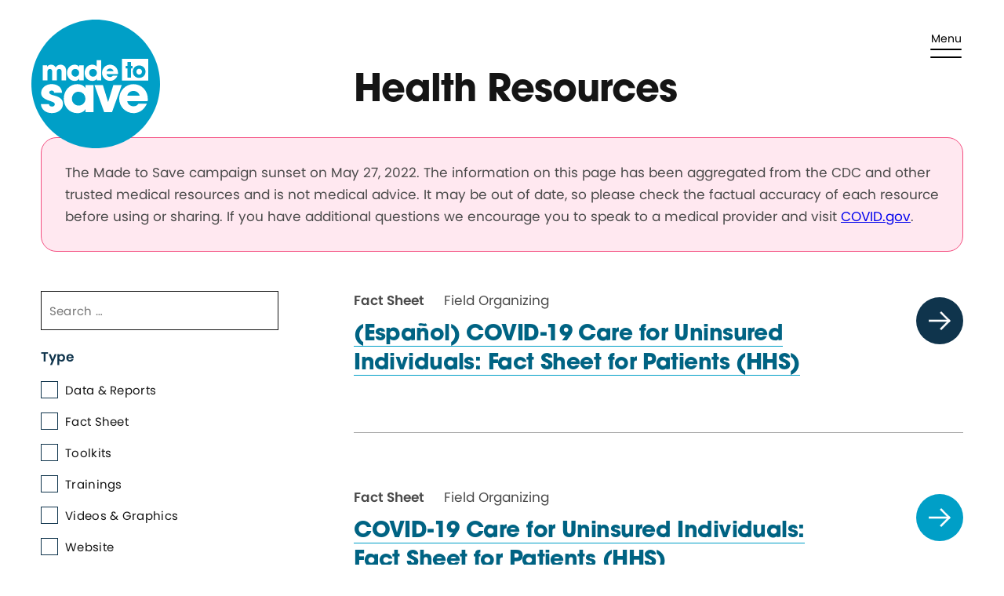

--- FILE ---
content_type: text/html; charset=UTF-8
request_url: https://madetosave.org/resources/topic/health-resources/?sf_paged=10
body_size: 17804
content:
<!doctype html>
<html class="no-js "
lang="en-US"  >
<head>
	<meta charset="utf-8"><meta name="google" value="notranslate">
	<meta http-equiv="X-UA-Compatible" content="IE=edge">
	<meta name="viewport" content="width=device-width, initial-scale=1">
	<meta charset="UTF-8">
	<link rel="profile" href="https://gmpg.org/xfn/11">
	<meta name='robots' content='index, follow, max-image-preview:large, max-snippet:-1, max-video-preview:-1' />
	<style>img:is([sizes="auto" i], [sizes^="auto," i]) { contain-intrinsic-size: 3000px 1500px }</style>
	
	<title>Health Resources Archives - Page 10 of 15 - Made to Save</title>
	<link rel="canonical" href="https://madetosave.org/resources/topic/health-resources/page/10/" />
	<link rel="prev" href="https://madetosave.org/resources/topic/health-resources/page/9/" />
	<link rel="next" href="https://madetosave.org/resources/topic/health-resources/page/11/" />
	<meta property="og:locale" content="en_US" />
	<meta property="og:type" content="article" />
	<meta property="og:title" content="Health Resources Archives - Page 10 of 15 - Made to Save" />
	<meta property="og:url" content="https://madetosave.org/resources/topic/health-resources/" />
	<meta property="og:site_name" content="Made to Save" />
	<meta property="og:image" content="https://madetosave.org/wp-content/uploads/2021/04/Social-Share.png" />
	<meta property="og:image:width" content="1200" />
	<meta property="og:image:height" content="630" />
	<meta property="og:image:type" content="image/png" />
	<meta name="twitter:card" content="summary_large_image" />
	<meta name="twitter:site" content="@itsmadetosave" />
	<script type="application/ld+json" class="yoast-schema-graph">{"@context":"https://schema.org","@graph":[{"@type":"CollectionPage","@id":"https://madetosave.org/resources/topic/health-resources/","url":"https://madetosave.org/resources/topic/health-resources/page/10/","name":"Health Resources Archives - Page 10 of 15 - Made to Save","isPartOf":{"@id":"https://madetosave.org/#website"},"inLanguage":"en-US"},{"@type":"WebSite","@id":"https://madetosave.org/#website","url":"https://madetosave.org/","name":"Made to Save","description":"Made to Save is a non-partisan campaign that tackles vaccine hesitancy and helps to build trust and confidence in the COVID-19 vaccines.","potentialAction":[{"@type":"SearchAction","target":{"@type":"EntryPoint","urlTemplate":"https://madetosave.org/?s={search_term_string}"},"query-input":{"@type":"PropertyValueSpecification","valueRequired":true,"valueName":"search_term_string"}}],"inLanguage":"en-US"}]}</script>


<link rel='dns-prefetch' href='//cdn.jsdelivr.net' />
<link rel='dns-prefetch' href='//use.typekit.net' />
<script>(function(w,d,s,l,i){w[l]=w[l]||[];w[l].push({'gtm.start':new Date().getTime(),event:'gtm.js'});var f=d.getElementsByTagName(s)[0],j=d.createElement(s),dl=l!='dataLayer'?'&l='+l:'';j.async=true;j.src='https://www.googletagmanager.com/gtm.js?id='+i+dl;f.parentNode.insertBefore(j,f);})(window,document,'script','dataLayer','GTM-NPN7JCD');</script><link rel='stylesheet' id='wp-block-library-css' href='https://madetosave.org/wp-includes/css/dist/block-library/style.min.css?ver=6.8.3' type='text/css' media='all' />
<style id='classic-theme-styles-inline-css' type='text/css'>
/*! This file is auto-generated */
.wp-block-button__link{color:#fff;background-color:#32373c;border-radius:9999px;box-shadow:none;text-decoration:none;padding:calc(.667em + 2px) calc(1.333em + 2px);font-size:1.125em}.wp-block-file__button{background:#32373c;color:#fff;text-decoration:none}
</style>
<style id='safe-svg-svg-icon-style-inline-css' type='text/css'>
.safe-svg-cover{text-align:center}.safe-svg-cover .safe-svg-inside{display:inline-block;max-width:100%}.safe-svg-cover svg{fill:currentColor;height:100%;max-height:100%;max-width:100%;width:100%}

</style>
<style id='global-styles-inline-css' type='text/css'>
:root{--wp--preset--aspect-ratio--square: 1;--wp--preset--aspect-ratio--4-3: 4/3;--wp--preset--aspect-ratio--3-4: 3/4;--wp--preset--aspect-ratio--3-2: 3/2;--wp--preset--aspect-ratio--2-3: 2/3;--wp--preset--aspect-ratio--16-9: 16/9;--wp--preset--aspect-ratio--9-16: 9/16;--wp--preset--color--black: #000000;--wp--preset--color--cyan-bluish-gray: #abb8c3;--wp--preset--color--white: #ffffff;--wp--preset--color--pale-pink: #f78da7;--wp--preset--color--vivid-red: #cf2e2e;--wp--preset--color--luminous-vivid-orange: #ff6900;--wp--preset--color--luminous-vivid-amber: #fcb900;--wp--preset--color--light-green-cyan: #7bdcb5;--wp--preset--color--vivid-green-cyan: #00d084;--wp--preset--color--pale-cyan-blue: #8ed1fc;--wp--preset--color--vivid-cyan-blue: #0693e3;--wp--preset--color--vivid-purple: #9b51e0;--wp--preset--gradient--vivid-cyan-blue-to-vivid-purple: linear-gradient(135deg,rgba(6,147,227,1) 0%,rgb(155,81,224) 100%);--wp--preset--gradient--light-green-cyan-to-vivid-green-cyan: linear-gradient(135deg,rgb(122,220,180) 0%,rgb(0,208,130) 100%);--wp--preset--gradient--luminous-vivid-amber-to-luminous-vivid-orange: linear-gradient(135deg,rgba(252,185,0,1) 0%,rgba(255,105,0,1) 100%);--wp--preset--gradient--luminous-vivid-orange-to-vivid-red: linear-gradient(135deg,rgba(255,105,0,1) 0%,rgb(207,46,46) 100%);--wp--preset--gradient--very-light-gray-to-cyan-bluish-gray: linear-gradient(135deg,rgb(238,238,238) 0%,rgb(169,184,195) 100%);--wp--preset--gradient--cool-to-warm-spectrum: linear-gradient(135deg,rgb(74,234,220) 0%,rgb(151,120,209) 20%,rgb(207,42,186) 40%,rgb(238,44,130) 60%,rgb(251,105,98) 80%,rgb(254,248,76) 100%);--wp--preset--gradient--blush-light-purple: linear-gradient(135deg,rgb(255,206,236) 0%,rgb(152,150,240) 100%);--wp--preset--gradient--blush-bordeaux: linear-gradient(135deg,rgb(254,205,165) 0%,rgb(254,45,45) 50%,rgb(107,0,62) 100%);--wp--preset--gradient--luminous-dusk: linear-gradient(135deg,rgb(255,203,112) 0%,rgb(199,81,192) 50%,rgb(65,88,208) 100%);--wp--preset--gradient--pale-ocean: linear-gradient(135deg,rgb(255,245,203) 0%,rgb(182,227,212) 50%,rgb(51,167,181) 100%);--wp--preset--gradient--electric-grass: linear-gradient(135deg,rgb(202,248,128) 0%,rgb(113,206,126) 100%);--wp--preset--gradient--midnight: linear-gradient(135deg,rgb(2,3,129) 0%,rgb(40,116,252) 100%);--wp--preset--font-size--small: 13px;--wp--preset--font-size--medium: 20px;--wp--preset--font-size--large: 36px;--wp--preset--font-size--x-large: 42px;--wp--preset--spacing--20: 0.44rem;--wp--preset--spacing--30: 0.67rem;--wp--preset--spacing--40: 1rem;--wp--preset--spacing--50: 1.5rem;--wp--preset--spacing--60: 2.25rem;--wp--preset--spacing--70: 3.38rem;--wp--preset--spacing--80: 5.06rem;--wp--preset--shadow--natural: 6px 6px 9px rgba(0, 0, 0, 0.2);--wp--preset--shadow--deep: 12px 12px 50px rgba(0, 0, 0, 0.4);--wp--preset--shadow--sharp: 6px 6px 0px rgba(0, 0, 0, 0.2);--wp--preset--shadow--outlined: 6px 6px 0px -3px rgba(255, 255, 255, 1), 6px 6px rgba(0, 0, 0, 1);--wp--preset--shadow--crisp: 6px 6px 0px rgba(0, 0, 0, 1);}:where(.is-layout-flex){gap: 0.5em;}:where(.is-layout-grid){gap: 0.5em;}body .is-layout-flex{display: flex;}.is-layout-flex{flex-wrap: wrap;align-items: center;}.is-layout-flex > :is(*, div){margin: 0;}body .is-layout-grid{display: grid;}.is-layout-grid > :is(*, div){margin: 0;}:where(.wp-block-columns.is-layout-flex){gap: 2em;}:where(.wp-block-columns.is-layout-grid){gap: 2em;}:where(.wp-block-post-template.is-layout-flex){gap: 1.25em;}:where(.wp-block-post-template.is-layout-grid){gap: 1.25em;}.has-black-color{color: var(--wp--preset--color--black) !important;}.has-cyan-bluish-gray-color{color: var(--wp--preset--color--cyan-bluish-gray) !important;}.has-white-color{color: var(--wp--preset--color--white) !important;}.has-pale-pink-color{color: var(--wp--preset--color--pale-pink) !important;}.has-vivid-red-color{color: var(--wp--preset--color--vivid-red) !important;}.has-luminous-vivid-orange-color{color: var(--wp--preset--color--luminous-vivid-orange) !important;}.has-luminous-vivid-amber-color{color: var(--wp--preset--color--luminous-vivid-amber) !important;}.has-light-green-cyan-color{color: var(--wp--preset--color--light-green-cyan) !important;}.has-vivid-green-cyan-color{color: var(--wp--preset--color--vivid-green-cyan) !important;}.has-pale-cyan-blue-color{color: var(--wp--preset--color--pale-cyan-blue) !important;}.has-vivid-cyan-blue-color{color: var(--wp--preset--color--vivid-cyan-blue) !important;}.has-vivid-purple-color{color: var(--wp--preset--color--vivid-purple) !important;}.has-black-background-color{background-color: var(--wp--preset--color--black) !important;}.has-cyan-bluish-gray-background-color{background-color: var(--wp--preset--color--cyan-bluish-gray) !important;}.has-white-background-color{background-color: var(--wp--preset--color--white) !important;}.has-pale-pink-background-color{background-color: var(--wp--preset--color--pale-pink) !important;}.has-vivid-red-background-color{background-color: var(--wp--preset--color--vivid-red) !important;}.has-luminous-vivid-orange-background-color{background-color: var(--wp--preset--color--luminous-vivid-orange) !important;}.has-luminous-vivid-amber-background-color{background-color: var(--wp--preset--color--luminous-vivid-amber) !important;}.has-light-green-cyan-background-color{background-color: var(--wp--preset--color--light-green-cyan) !important;}.has-vivid-green-cyan-background-color{background-color: var(--wp--preset--color--vivid-green-cyan) !important;}.has-pale-cyan-blue-background-color{background-color: var(--wp--preset--color--pale-cyan-blue) !important;}.has-vivid-cyan-blue-background-color{background-color: var(--wp--preset--color--vivid-cyan-blue) !important;}.has-vivid-purple-background-color{background-color: var(--wp--preset--color--vivid-purple) !important;}.has-black-border-color{border-color: var(--wp--preset--color--black) !important;}.has-cyan-bluish-gray-border-color{border-color: var(--wp--preset--color--cyan-bluish-gray) !important;}.has-white-border-color{border-color: var(--wp--preset--color--white) !important;}.has-pale-pink-border-color{border-color: var(--wp--preset--color--pale-pink) !important;}.has-vivid-red-border-color{border-color: var(--wp--preset--color--vivid-red) !important;}.has-luminous-vivid-orange-border-color{border-color: var(--wp--preset--color--luminous-vivid-orange) !important;}.has-luminous-vivid-amber-border-color{border-color: var(--wp--preset--color--luminous-vivid-amber) !important;}.has-light-green-cyan-border-color{border-color: var(--wp--preset--color--light-green-cyan) !important;}.has-vivid-green-cyan-border-color{border-color: var(--wp--preset--color--vivid-green-cyan) !important;}.has-pale-cyan-blue-border-color{border-color: var(--wp--preset--color--pale-cyan-blue) !important;}.has-vivid-cyan-blue-border-color{border-color: var(--wp--preset--color--vivid-cyan-blue) !important;}.has-vivid-purple-border-color{border-color: var(--wp--preset--color--vivid-purple) !important;}.has-vivid-cyan-blue-to-vivid-purple-gradient-background{background: var(--wp--preset--gradient--vivid-cyan-blue-to-vivid-purple) !important;}.has-light-green-cyan-to-vivid-green-cyan-gradient-background{background: var(--wp--preset--gradient--light-green-cyan-to-vivid-green-cyan) !important;}.has-luminous-vivid-amber-to-luminous-vivid-orange-gradient-background{background: var(--wp--preset--gradient--luminous-vivid-amber-to-luminous-vivid-orange) !important;}.has-luminous-vivid-orange-to-vivid-red-gradient-background{background: var(--wp--preset--gradient--luminous-vivid-orange-to-vivid-red) !important;}.has-very-light-gray-to-cyan-bluish-gray-gradient-background{background: var(--wp--preset--gradient--very-light-gray-to-cyan-bluish-gray) !important;}.has-cool-to-warm-spectrum-gradient-background{background: var(--wp--preset--gradient--cool-to-warm-spectrum) !important;}.has-blush-light-purple-gradient-background{background: var(--wp--preset--gradient--blush-light-purple) !important;}.has-blush-bordeaux-gradient-background{background: var(--wp--preset--gradient--blush-bordeaux) !important;}.has-luminous-dusk-gradient-background{background: var(--wp--preset--gradient--luminous-dusk) !important;}.has-pale-ocean-gradient-background{background: var(--wp--preset--gradient--pale-ocean) !important;}.has-electric-grass-gradient-background{background: var(--wp--preset--gradient--electric-grass) !important;}.has-midnight-gradient-background{background: var(--wp--preset--gradient--midnight) !important;}.has-small-font-size{font-size: var(--wp--preset--font-size--small) !important;}.has-medium-font-size{font-size: var(--wp--preset--font-size--medium) !important;}.has-large-font-size{font-size: var(--wp--preset--font-size--large) !important;}.has-x-large-font-size{font-size: var(--wp--preset--font-size--x-large) !important;}
:where(.wp-block-post-template.is-layout-flex){gap: 1.25em;}:where(.wp-block-post-template.is-layout-grid){gap: 1.25em;}
:where(.wp-block-columns.is-layout-flex){gap: 2em;}:where(.wp-block-columns.is-layout-grid){gap: 2em;}
:root :where(.wp-block-pullquote){font-size: 1.5em;line-height: 1.6;}
</style>
<link rel='stylesheet' id='search-filter-plugin-styles-css' href='https://madetosave.org/wp-content/plugins/search-filter-pro/public/assets/css/search-filter.min.css?ver=2.5.7' type='text/css' media='all' />
<link rel='stylesheet' id='theme_css-css' href='https://madetosave.org/wp-content/themes/heliotrope/assets/css/style-d34453ff1a.rev.min.css?ver=v1' type='text/css' media='all' />
<link rel='stylesheet' id='typekit_css-css' href='https://use.typekit.net/rqs2akb.css?ver=6.8.3' type='text/css' media='all' />
<script type="text/javascript" src="https://madetosave.org/wp-includes/js/jquery/jquery.min.js?ver=3.7.1" id="jquery-core-js"></script>
<script type="text/javascript" src="https://madetosave.org/wp-includes/js/jquery/jquery-migrate.min.js?ver=3.4.1" id="jquery-migrate-js"></script>
<script type="text/javascript" id="search-filter-plugin-build-js-extra">
/* <![CDATA[ */
var SF_LDATA = {"ajax_url":"https:\/\/madetosave.org\/wp-admin\/admin-ajax.php","home_url":"https:\/\/madetosave.org\/","extensions":[]};
/* ]]> */
</script>
<script type="text/javascript" src="https://madetosave.org/wp-content/plugins/search-filter-pro/public/assets/js/search-filter-build.min.js?ver=2.5.7" id="search-filter-plugin-build-js"></script>
<script type="text/javascript" src="https://madetosave.org/wp-content/plugins/search-filter-pro/public/assets/js/chosen.jquery.min.js?ver=2.5.7" id="search-filter-plugin-chosen-js"></script>
<link rel="icon" href="https://madetosave.org/wp-content/uploads/2021/03/cropped-Favicon@2x-300x300.png" sizes="32x32" />
<link rel="icon" href="https://madetosave.org/wp-content/uploads/2021/03/cropped-Favicon@2x-300x300.png" sizes="192x192" />
<link rel="apple-touch-icon" href="https://madetosave.org/wp-content/uploads/2021/03/cropped-Favicon@2x-300x300.png" />
<meta name="msapplication-TileImage" content="https://madetosave.org/wp-content/uploads/2021/03/cropped-Favicon@2x-300x300.png" />
		<style type="text/css" id="wp-custom-css">
			iframe#yt-0.embedgdrive {
	width: 100% !important;
	border: 2px solid #ddd;
}

/* Code below is to position the home page slider images on mobile */

@media (max-width: 768px) {
  /* First Slide */
  .topper-image-slider .slick-slide:nth-child(1) .topper-image-slider__featured-image img {
    object-position: right !important;
  }
  /* Second Slide */
  .topper-image-slider .slick-slide:nth-child(2) .topper-image-slider__featured-image img {
    object-position: -340px !important;
  }
  /* Third Slide */
  .topper-image-slider .slick-slide:nth-child(3) .topper-image-slider__featured-image img {
    object-position: right !important;
  }
  /* Fourth Slide */
  .topper-image-slider .slick-slide:nth-child(4) .topper-image-slider__featured-image img {
    object-position: -130px !important;
  }
}er__featured-image img {
    object-position: -130px !important;
  }
}

		</style>
		  <script>/*Mon Sep 13 2021 17:40:33 GMT+0000 (Coordinated Universal Time)*/
!function(){"use strict";var e=document.documentElement,n=e.style;e.className=e.className.replace("no-js","js");var t=function(){return n.setProperty("--vh","".concat(.01*window.innerHeight,"px"))};t(),window.setVHUnit=t,window.llItems=[]}();
//# sourceMappingURL=bundle-header.min.js.map
</script>
  	</head>

<a class="skip-link screen-reader-text" href="#content">Skip to content</a>
<body class="archive tax-resources-topic term-health-resources term-20 wp-embed-responsive paged-10 wp-theme-heliotrope" data-page-id="432">  <noscript><iframe src="https://www.googletagmanager.com/ns.html?id=GTM-NPN7JCD" height="0" width="0" style="display:none;visibility:hidden"></iframe></noscript>
  <div id="page" class="site-wrap">
	<header id="masthead" data-js-social-hide class="site-header sticky-header">
    <div class="site-header__inner">
      <div class="container-fluid">
        <div class="row site-header__row justify-content-between align-items-stretch">
          
          <div class="site-header__item site-header__main-logo col-auto">
            <a class="site-header__item_inner" href="https://madetosave.org/" rel="home">
              <svg width="176" height="176" viewBox="0 0 176 176" fill="none" xmlns="http://www.w3.org/2000/svg"><title>Made to Save Logo</title><path d="M88 176c48.601 0 88-39.399 88-88S136.601 0 88 0 0 39.399 0 88s39.399 88 88 88z" fill="#009FC7"/><path d="M31.08 99.986c-.06-2.168-1.626-2.83-3.433-2.83-1.867 0-3.192 1.084-3.192 2.469 0 1.988 1.807 3.012 6.987 4.337 8.854 2.349 11.745 5.902 11.745 11.323 0 7.77-6.686 12.649-15.118 12.649-8.373 0-14.336-4.758-15.119-12.347h11.023c.361 2.349 1.987 3.433 4.216 3.433 1.927 0 3.855-1.145 3.855-2.891 0-2.048-1.265-3.132-6.806-4.879-9.397-2.891-11.866-6.566-11.866-10.902 0-7.349 6.927-12.107 14.395-12.107 8.011 0 13.733 4.397 14.275 11.745H31.08zm42.886 26.744v-4.036h-.12c-1.627 3.253-6.024 5.301-10.903 5.301-10.962 0-18.612-8.614-18.612-19.877 0-10.962 7.951-19.817 18.612-19.817 4.578 0 8.794 1.807 10.902 5.24h.12v-3.975H85.11v37.164H73.966zm0-18.612a9.434 9.434 0 00-9.457-9.457c-5.12 0-9.095 4.217-9.095 9.577 0 5.18 4.096 9.397 9.216 9.397 5.24 0 9.336-4.156 9.336-9.517zm25.659 18.612L86.314 89.566h11.504l7.107 23.19h.121l7.107-23.19h11.505l-13.372 37.164H99.625zm31.502-15.179c.602 4.216 4.156 7.047 8.733 7.047 3.012 0 4.939-1.144 6.746-3.493h11.384c-3.553 8.131-10.299 12.889-18.13 12.889-10.721 0-19.696-8.613-19.696-19.696 0-10.721 8.553-19.937 19.516-19.937 11.143 0 19.636 8.794 19.636 20.299 0 1.084-.061 1.927-.241 2.951h-27.948v-.06zm16.985-7.529c-.843-3.795-4.216-6.385-8.493-6.385-4.035 0-7.529 2.409-8.372 6.385h16.865zm11.685-50.295h-35.838v29.756h35.838V53.727zM41.38 83.181V71.978c0-3.252-1.024-4.457-3.192-4.457-2.35 0-3.434 1.445-3.434 4.156V83.18H28.55V71.737c0-2.71-.963-4.216-3.132-4.216-2.41 0-3.493 1.566-3.493 4.457v11.203H15.66v-20.78h5.782v2.229h.06c1.084-1.928 3.072-2.952 5.722-2.952 2.71 0 4.698 1.325 6.023 3.735 1.506-2.35 3.735-3.735 6.566-3.735 4.638 0 7.71 2.831 7.71 8.674v12.83H41.38zm23.973 0v-2.228h-.06c-.904 1.807-3.374 2.951-6.084 2.951-6.144 0-10.42-4.819-10.42-11.143 0-6.144 4.457-11.083 10.42-11.083 2.53 0 4.939 1.024 6.083 2.952h.06V62.4h6.204v20.78h-6.203zm0-10.42a5.27 5.27 0 00-5.301-5.3c-2.831 0-5.12 2.349-5.12 5.36 0 2.891 2.289 5.24 5.18 5.24 2.952 0 5.24-2.288 5.24-5.3zm24.273 10.42v-2.228h-.06c-1.144 1.927-3.252 2.951-6.204 2.951-6.324 0-10.42-4.818-10.42-11.143 0-6.204 4.216-11.083 10.3-11.083 2.409 0 4.336.723 6.083 2.47v-8.674h6.204v27.707h-5.903zm0-10.48c0-2.891-2.228-5.18-5.3-5.18-2.951 0-5.24 2.168-5.24 5.18 0 3.132 2.228 5.36 5.18 5.36 3.072 0 5.36-2.288 5.36-5.36zm13.191 1.988c.362 2.349 2.349 3.915 4.879 3.915 1.687 0 2.771-.663 3.795-1.928h6.384c-1.987 4.518-5.782 7.168-10.179 7.168-6.023 0-11.022-4.819-11.022-11.023 0-6.023 4.818-11.143 10.902-11.143 6.204 0 10.962 4.88 10.962 11.384 0 .603-.06 1.084-.121 1.627h-15.6zm9.517-4.217c-.482-2.108-2.349-3.553-4.758-3.553-2.229 0-4.217 1.325-4.699 3.553h9.457z" fill="#fff"/><path d="M131.428 79.326V66.858h-2.349v-3.614h2.349v-5.36h4.818v5.36h2.289v3.674h-2.289v12.408h-4.818zm16.022.482c-4.879 0-8.674-3.614-8.674-8.553 0-5 3.855-8.553 8.674-8.553 4.818 0 8.673 3.614 8.673 8.493 0 5.06-3.795 8.613-8.673 8.613zm3.855-8.553c0-2.168-1.627-4.035-3.855-4.035-2.109 0-3.795 1.867-3.795 4.035 0 2.229 1.686 4.036 3.855 4.036 2.228 0 3.795-1.928 3.795-4.036z" fill="#009FC7"/></svg>            </a>    
          </div>

          <div class="site-header__item site-header__language col-auto">
           
          </div>

          <div class="site-header__item mobile-menu-toggle col">
            <button class="mobile-menu-toggle__control js-mobile-menu-control js-open-main-menu" role="button" aria-labelledby="mm-label"
            >
              <span id="mm-label" class="hamburger-control__label">
                <span class="hamburger-control__open-label">
                  <span>Menu</span>
                </span>
                <span class="hamburger-control__close-label" aria-hidden="true">
                  <span>Close</span>
                </span>
              </span>
              <span class="hamburger-control" aria-hidden="true">
                <span class="hamburger-control__inner"></span>
              </span>
            </button>
          </div>


          <div class="site-header__wrap">
            <div class="site-header__wrap__inner">
                      <nav
            class="site-header__item site-header__menu-section col  site-header__primary-menu  over-fourty-characters over-fifty-characters over-sixty-characters"
            data-itemcount="3"
            data-textlength="61" role="navigation" aria-label="Primary Navigation"
            >
            <ul id="primary-navigation" class="row menu justify-content-end site-header__item_inner has-dropdowns has-aria-dropdowns"><li id="menu-item-1234" class="menu-item menu-item-type-post_type menu-item-object-page menu-item-1234 col-auto top-level-menu-item"><a href="https://madetosave.org/impact/" class="top-level-nav-link">Made to Save’s Impact</a></li>
<li id="menu-item-1235" class="menu-item menu-item-type-post_type menu-item-object-page menu-item-1235 col-auto top-level-menu-item"><a href="https://madetosave.org/key-partners/" class="top-level-nav-link">Key Made To Save partners</a></li>
<li id="menu-item-794" class="menu-item menu-item-type-post_type menu-item-object-page menu-item-794 col-auto top-level-menu-item"><a href="https://madetosave.org/key-resources/" class="top-level-nav-link">Key Resources</a></li>
</ul>            </nav>
          
          <ul class="menu social-links row"><li class="col-auto social-follow-twitter "><a href="https://twitter.com/itsmadetosave" target="_blank" rel="me noopener"><svg aria-hidden="true" focusable="false" viewBox="0 0 1792 1792" xmlns="http://www.w3.org/2000/svg"><path d="M1684 408q-67 98-162 167 1 14 1 42 0 130-38 259.5T1369.5 1125 1185 1335.5t-258 146-323 54.5q-271 0-496-145 35 4 78 4 225 0 401-138-105-2-188-64.5T285 1033q33 5 61 5 43 0 85-11-112-23-185.5-111.5T172 710v-4q68 38 146 41-66-44-105-115t-39-154q0-88 44-163 121 149 294.5 238.5T884 653q-8-38-8-74 0-134 94.5-228.5T1199 256q140 0 236 102 109-21 205-78-37 115-142 178 93-10 186-50z"/></svg><span class="screen-reader-text">Link to twitter</span></a></li><li class="col-auto social-follow-facebook "><a href="https://www.facebook.com/itsmadetosave" target="_blank" rel="me noopener"><svg aria-hidden="true" focusable="false" viewBox="0 0 11 19" xmlns="http://www.w3.org/2000/svg"><path d="M9.722 10.375H7.086v7.875H3.57v-7.875H.722v-3.27H3.57v-2.46c0-.938.176-1.735.527-2.391A3.454 3.454 0 015.574.777C6.23.426 6.98.25 7.824.25c.375 0 .773.023 1.195.07.422.024.75.059.985.106l.351.035v2.777H8.95c-.656 0-1.137.176-1.441.528-.282.328-.422.738-.422 1.23v2.11h3.129l-.493 3.269z"/></svg><span class="screen-reader-text">Link to facebook</span></a></li><li class="col-auto social-follow-instagram "><a href="https://www.instagram.com/itsmadetosave" target="_blank" rel="me noopener"><svg aria-hidden="true" focusable="false" viewBox="0 0 21 20" xmlns="http://www.w3.org/2000/svg"><path d="M6.928 6.27c.974-.974 2.148-1.461 3.523-1.461s2.535.487 3.48 1.46c.975.946 1.462 2.106 1.462 3.481s-.487 2.55-1.461 3.523c-.946.946-2.106 1.418-3.48 1.418-1.376 0-2.55-.472-3.524-1.418C5.982 12.3 5.51 11.125 5.51 9.75s.472-2.535 1.418-3.48zm1.246 5.757c.63.63 1.39.946 2.277.946.888 0 1.647-.315 2.277-.946.63-.63.946-1.389.946-2.277 0-.888-.315-1.647-.945-2.277a3.104 3.104 0 00-2.278-.946c-.888 0-1.647.315-2.277.946-.63.63-.945 1.389-.945 2.277 0 .888.315 1.647.945 2.277zM16.38 3.82c.229.2.344.459.344.774s-.115.587-.344.816a.981.981 0 01-.774.344c-.315 0-.587-.115-.816-.344a1.115 1.115 0 01-.344-.816.98.98 0 01.344-.774c.23-.229.501-.343.816-.343.316 0 .573.114.774.343zm3.652 1.977c.029.773.043 2.091.043 3.953 0 1.862-.014 3.18-.043 3.953-.086 1.748-.616 3.108-1.59 4.082-.945.945-2.291 1.447-4.039 1.504-.773.057-2.09.086-3.953.086-1.862 0-3.18-.029-3.953-.086-1.747-.086-3.094-.602-4.039-1.547a4.148 4.148 0 01-.902-1.203 7.057 7.057 0 01-.516-1.332 7.744 7.744 0 01-.129-1.504C.855 12.93.826 11.612.826 9.75c0-1.862.029-3.194.086-3.996.086-1.719.602-3.05 1.547-3.996C3.404.784 4.751.254 6.499.168 7.27.139 8.588.125 10.45.125s3.18.014 3.953.043c1.748.086 3.094.616 4.04 1.59.973.945 1.503 2.291 1.59 4.039zm-2.062 9.625c.086-.23.157-.516.215-.86.057-.372.1-.802.128-1.289.03-.515.043-.93.043-1.246v-1.332-.945-.945-1.332c0-.315-.014-.716-.043-1.203a12.168 12.168 0 00-.128-1.29 4.652 4.652 0 00-.215-.902c-.344-.888-.96-1.504-1.848-1.848a4.654 4.654 0 00-.902-.214c-.344-.058-.774-.1-1.29-.13a21.227 21.227 0 00-1.202-.042H8.174c-.315 0-.73.014-1.246.043-.487.028-.917.071-1.29.129a4.68 4.68 0 00-.859.214c-.888.344-1.504.96-1.847 1.848-.086.23-.158.53-.215.902-.057.344-.1.774-.13 1.29a21.23 21.23 0 00-.042 1.203v5.155c.029.43.057.803.086 1.118a11.384 11.384 0 00.3 1.676c.373.888.989 1.504 1.848 1.848.23.085.516.157.86.214.372.058.802.1 1.289.13.515.028.916.042 1.203.042h4.597c.316 0 .717-.014 1.204-.043.515-.028.945-.071 1.289-.129a4.65 4.65 0 00.902-.215c.888-.372 1.504-.988 1.848-1.847z"/></svg><span class="screen-reader-text">Link to instagram</span></a></li></ul>          
                      <nav class="site-header__item site-header__menu-section col-auto site-header__secondary-menu  over-fourty-characters over-fifty-characters"
            data-itemcount="3"
            data-textlength="53" role="navigation" aria-label="Secondary Navigation">
              <ul id="secondary-navigation" class="row menu justify-content-end site-header__item_inner"><li id="menu-item-117" class="menu-item menu-item-type-post_type menu-item-object-page menu-item-117 col-auto top-level-menu-item"><a href="https://madetosave.org/accessibility/" class="top-level-nav-link">Web Accessibility Statement</a></li>
<li id="menu-item-52" class="menu-item menu-item-type-custom menu-item-object-custom menu-item-52 col-auto top-level-menu-item"><a href="https://civicnation.org/privacy-policy/" class="top-level-nav-link">Privacy Policy</a></li>
<li id="menu-item-53" class="menu-item menu-item-type-custom menu-item-object-custom menu-item-53 col-auto top-level-menu-item"><a href="https://civicnation.org/terms-of-use/" class="top-level-nav-link">Terms of Use</a></li>
</ul>            </nav>
          
            <section class="site-footer__footer-meta row justify-content-center">
  <div class="col-md-12">
  	<div class="site-footer__copyrights">
		&copy;
		<span class="copyright-years">2025</span>
		<span class="copyright-holder">Civic Nation, All Rights Reserved.</span>
		
	  </div><!-- .site-footer__copyrights -->
	</div>

		<div class="col-md-12">
		<div class="site-footer__additional_text">
			Made to Save is an initiative of Civic Nation, a 501(c)(3) organization. Questions? Email info@made2save.wpengine.com		</div>
	</div><!-- .site-footer__below-copyright -->
	
	</section><!-- .footer-meta -->
            
            </div>
          </div>


        </div>
      </div>
    </div>
  </header>	<main class="site-main">




<header class="topper topper-simple topper-feed">
	<div class="container">
		<div class="row justify-content-center">
			<div class="col-md-10 col-lg-8 offset-lg-4 column">
								<h1 class="page-title topper__title" data-beat="1" data-beat-topper="1">
					Health Resources				</h1>
							</div>
		</div>
	</div>
</header><!-- <h2>archive-resource.php</h2> -->
<section class="post-feed issues-index-template social-hide post-432 resources type-resources status-publish hentry resources-type-fact-sheet resources-topic-field-organizing resources-topic-health-resources resources-community-latino resources-language-spanish">
  <div class="container">
	  <div style="background-color: #ffe8f0; border: 1px solid #f44c7f; padding: 30px; border-radius: 20px"> The Made to Save campaign sunset on May 27, 2022. The information on this page has been aggregated from the CDC and other trusted medical resources and is not medical advice. It may be out of date, so please check the factual accuracy of each resource before using or sharing. If you have additional questions we encourage you to speak to a medical provider and visit <a href="https://COVID.gov">COVID.gov</a>.</div>
    <div class="row justify-content-center">
      <div class="topper-filters sidebar col-xs-12 col-lg-4">
        <div class="column">
            <div class="filters">
              <form data-sf-form-id='224' data-is-rtl='0' data-maintain-state='' data-results-url='https://madetosave.org/resources/' data-ajax-form-url='https://madetosave.org/?sfid=224&amp;sf_action=get_data&amp;sf_data=form' data-display-result-method='post_type_archive' data-use-history-api='1' data-template-loaded='0' data-taxonomy-archives='1' data-current-taxonomy-archive='resources-topic' data-lang-code='en' data-ajax='0' data-init-paged='10' data-auto-update='1' action='https://madetosave.org/resources/' method='post' class='searchandfilter' id='search-filter-form-224' autocomplete='off' data-instance-count='1'><ul><li class="sf-field-search" data-sf-field-name="search" data-sf-field-type="search" data-sf-field-input-type="">		<label><input placeholder="Search …" name="_sf_search[]" class="sf-input-text" type="text" value="" title=""></label>		</li><li class="sf-field-taxonomy-resources-type" data-sf-field-name="_sft_resources-type" data-sf-field-type="taxonomy" data-sf-field-input-type="checkbox" data-sf-term-rewrite='["https:\/\/madetosave.org\/resources\/type\/[0]\/"]'><h4>Type</h4>		<ul data-operator="or" class="">
			
			<li class="sf-level-0 sf-item-27" data-sf-count="18" data-sf-depth="0"><input  class="sf-input-checkbox" type="checkbox" value="data-reprts" name="_sft_resources-type[]" id="sf-input-b1a0f093f10673b50171955d59d6f516"><label class="sf-label-checkbox" for="sf-input-b1a0f093f10673b50171955d59d6f516">Data &amp; Reports</label></li><li class="sf-level-0 sf-item-24" data-sf-count="91" data-sf-depth="0"><input  class="sf-input-checkbox" type="checkbox" value="fact-sheet" name="_sft_resources-type[]" id="sf-input-c7ba2dc9ba64a4ca5b147f688d2d9d6e"><label class="sf-label-checkbox" for="sf-input-c7ba2dc9ba64a4ca5b147f688d2d9d6e">Fact Sheet</label></li><li class="sf-level-0 sf-item-26" data-sf-count="44" data-sf-depth="0"><input  class="sf-input-checkbox" type="checkbox" value="toolkits" name="_sft_resources-type[]" id="sf-input-c18e034b0b67d1eb1f72988ddc90ab55"><label class="sf-label-checkbox" for="sf-input-c18e034b0b67d1eb1f72988ddc90ab55">Toolkits</label></li><li class="sf-level-0 sf-item-17" data-sf-count="20" data-sf-depth="0"><input  class="sf-input-checkbox" type="checkbox" value="trainings" name="_sft_resources-type[]" id="sf-input-b97e62dd627ca94d56ab3fe2bef22209"><label class="sf-label-checkbox" for="sf-input-b97e62dd627ca94d56ab3fe2bef22209">Trainings</label></li><li class="sf-level-0 sf-item-25" data-sf-count="63" data-sf-depth="0"><input  class="sf-input-checkbox" type="checkbox" value="videos-graphics" name="_sft_resources-type[]" id="sf-input-e3f4266e1d078a46f9ac656be73157d8"><label class="sf-label-checkbox" for="sf-input-e3f4266e1d078a46f9ac656be73157d8">Videos &amp; Graphics</label></li><li class="sf-level-0 sf-item-28" data-sf-count="23" data-sf-depth="0"><input  class="sf-input-checkbox" type="checkbox" value="website" name="_sft_resources-type[]" id="sf-input-d83d2e04b8c7a5ec3e727172f323d8f4"><label class="sf-label-checkbox" for="sf-input-d83d2e04b8c7a5ec3e727172f323d8f4">Website</label></li>		</ul>
		</li><li class="sf-field-taxonomy-resources-topic" data-sf-field-name="_sft_resources-topic" data-sf-field-type="taxonomy" data-sf-field-input-type="checkbox" data-sf-term-rewrite='["https:\/\/madetosave.org\/resources\/topic\/[0]\/"]' data-sf-taxonomy-archive='1'><h4>Topic</h4>		<ul data-operator="or" class="">
			
			<li class="sf-level-0 sf-item-22" data-sf-count="23" data-sf-depth="0"><input  class="sf-input-checkbox" type="checkbox" value="advocacy" name="_sft_resources-topic[]" id="sf-input-3d19cf1f843935eb94fb30814cf65d10"><label class="sf-label-checkbox" for="sf-input-3d19cf1f843935eb94fb30814cf65d10">Advocacy</label></li><li class="sf-level-0 sf-item-21" data-sf-count="21" data-sf-depth="0"><input  class="sf-input-checkbox" type="checkbox" value="digital-organizing" name="_sft_resources-topic[]" id="sf-input-0544b88301bc8e339cae3f3bbe74bfd2"><label class="sf-label-checkbox" for="sf-input-0544b88301bc8e339cae3f3bbe74bfd2">Digital Organizing</label></li><li class="sf-level-0 sf-item-14" data-sf-count="33" data-sf-depth="0"><input  class="sf-input-checkbox" type="checkbox" value="field-organizing" name="_sft_resources-topic[]" id="sf-input-88f2af9a0f7f1d4804b38b61415a1c16"><label class="sf-label-checkbox" for="sf-input-88f2af9a0f7f1d4804b38b61415a1c16">Field Organizing</label></li><li class="sf-level-0 sf-item-48" data-sf-count="5" data-sf-depth="0"><input  class="sf-input-checkbox" type="checkbox" value="funding-opportunities" name="_sft_resources-topic[]" id="sf-input-87a32254800f7dbccabf3b45650ab6fb"><label class="sf-label-checkbox" for="sf-input-87a32254800f7dbccabf3b45650ab6fb">Funding Opportunities</label></li><li class="sf-level-0 sf-item-20 sf-option-active" data-sf-count="116" data-sf-depth="0"><input  class="sf-input-checkbox" type="checkbox" value="health-resources" name="_sft_resources-topic[]" checked="checked" id="sf-input-97e35d4f8dbcb4fe316c90db71a3b27d"><label class="sf-label-checkbox" for="sf-input-97e35d4f8dbcb4fe316c90db71a3b27d">Health Resources</label></li><li class="sf-level-0 sf-item-69" data-sf-count="12" data-sf-depth="0"><input  class="sf-input-checkbox" type="checkbox" value="higher-education" name="_sft_resources-topic[]" id="sf-input-279a0c86f2b67710c82da2c9affa3123"><label class="sf-label-checkbox" for="sf-input-279a0c86f2b67710c82da2c9affa3123">Higher Education</label></li><li class="sf-level-0 sf-item-73" data-sf-count="9" data-sf-depth="0"><input  class="sf-input-checkbox" type="checkbox" value="k-12-institutions" name="_sft_resources-topic[]" id="sf-input-54df5e3a45834629745c8e17dc0a7341"><label class="sf-label-checkbox" for="sf-input-54df5e3a45834629745c8e17dc0a7341">K-12 Institutions</label></li><li class="sf-level-0 sf-item-23" data-sf-count="97" data-sf-depth="0"><input  class="sf-input-checkbox" type="checkbox" value="messaging" name="_sft_resources-topic[]" id="sf-input-9c2a2f2de563d6c2c02c7f5f942005b4"><label class="sf-label-checkbox" for="sf-input-9c2a2f2de563d6c2c02c7f5f942005b4">Messaging</label></li><li class="sf-level-0 sf-item-72" data-sf-count="32" data-sf-depth="0"><input  class="sf-input-checkbox" type="checkbox" value="parents-caregivers" name="_sft_resources-topic[]" id="sf-input-30da2a5843854d4b88ca1d762c30a00e"><label class="sf-label-checkbox" for="sf-input-30da2a5843854d4b88ca1d762c30a00e">Parents/Caregivers</label></li><li class="sf-level-0 sf-item-19" data-sf-count="45" data-sf-depth="0"><input  class="sf-input-checkbox" type="checkbox" value="research-or-data" name="_sft_resources-topic[]" id="sf-input-09979eeeb19e3dedfaf89421c5be9c98"><label class="sf-label-checkbox" for="sf-input-09979eeeb19e3dedfaf89421c5be9c98">Research or Data</label></li><li class="sf-level-0 sf-item-18" data-sf-count="7" data-sf-depth="0"><input  class="sf-input-checkbox" type="checkbox" value="vaccine-finding" name="_sft_resources-topic[]" id="sf-input-58943c26bddc9b88bb66056d6deb277d"><label class="sf-label-checkbox" for="sf-input-58943c26bddc9b88bb66056d6deb277d">Vaccine Finding</label></li>		</ul>
		</li><li class="sf-field-taxonomy-resources-language" data-sf-field-name="_sft_resources-language" data-sf-field-type="taxonomy" data-sf-field-input-type="checkbox" data-sf-term-rewrite='["https:\/\/madetosave.org\/resources\/language\/[0]\/"]'><h4>Language</h4>		<ul data-operator="or" class="">
			
			<li class="sf-level-0 sf-item-37" data-sf-count="18" data-sf-depth="0"><input  class="sf-input-checkbox" type="checkbox" value="chinese" name="_sft_resources-language[]" id="sf-input-2c3be662d948d46aa71a345ece39bf91"><label class="sf-label-checkbox" for="sf-input-2c3be662d948d46aa71a345ece39bf91">Chinese</label></li><li class="sf-level-0 sf-item-15" data-sf-count="181" data-sf-depth="0"><input  class="sf-input-checkbox" type="checkbox" value="english" name="_sft_resources-language[]" id="sf-input-80197bf91686e9ad3d2618962694f095"><label class="sf-label-checkbox" for="sf-input-80197bf91686e9ad3d2618962694f095">English</label></li><li class="sf-level-0 sf-item-39" data-sf-count="10" data-sf-depth="0"><input  class="sf-input-checkbox" type="checkbox" value="haitian-creole" name="_sft_resources-language[]" id="sf-input-87a43bce9c85a2b9b12a9a62d10c7a54"><label class="sf-label-checkbox" for="sf-input-87a43bce9c85a2b9b12a9a62d10c7a54">Haitian Creole</label></li><li class="sf-level-0 sf-item-36" data-sf-count="15" data-sf-depth="0"><input  class="sf-input-checkbox" type="checkbox" value="korean" name="_sft_resources-language[]" id="sf-input-26dc2c6a1517e3636031598e21634543"><label class="sf-label-checkbox" for="sf-input-26dc2c6a1517e3636031598e21634543">Korean</label></li><li class="sf-level-0 sf-item-42" data-sf-count="8" data-sf-depth="0"><input  class="sf-input-checkbox" type="checkbox" value="portuguese" name="_sft_resources-language[]" id="sf-input-0944a241a326c5c5ce6d6f3897aaf80e"><label class="sf-label-checkbox" for="sf-input-0944a241a326c5c5ce6d6f3897aaf80e">Portuguese</label></li><li class="sf-level-0 sf-item-43" data-sf-count="12" data-sf-depth="0"><input  class="sf-input-checkbox" type="checkbox" value="russian" name="_sft_resources-language[]" id="sf-input-046e3e18ddf13f5aad9b7a23cf5f457e"><label class="sf-label-checkbox" for="sf-input-046e3e18ddf13f5aad9b7a23cf5f457e">Russian</label></li><li class="sf-level-0 sf-item-40" data-sf-count="8" data-sf-depth="0"><input  class="sf-input-checkbox" type="checkbox" value="somali" name="_sft_resources-language[]" id="sf-input-25b580d3d11b48435c8598cba50c49be"><label class="sf-label-checkbox" for="sf-input-25b580d3d11b48435c8598cba50c49be">Somali</label></li><li class="sf-level-0 sf-item-35" data-sf-count="50" data-sf-depth="0"><input  class="sf-input-checkbox" type="checkbox" value="spanish" name="_sft_resources-language[]" id="sf-input-1e280531a7fe3a7a668530cef46eebcb"><label class="sf-label-checkbox" for="sf-input-1e280531a7fe3a7a668530cef46eebcb">Spanish</label></li><li class="sf-level-0 sf-item-41" data-sf-count="8" data-sf-depth="0"><input  class="sf-input-checkbox" type="checkbox" value="tagalog" name="_sft_resources-language[]" id="sf-input-8faff5a4885c101226821ab7a1e467b2"><label class="sf-label-checkbox" for="sf-input-8faff5a4885c101226821ab7a1e467b2">Tagalog</label></li><li class="sf-level-0 sf-item-38" data-sf-count="16" data-sf-depth="0"><input  class="sf-input-checkbox" type="checkbox" value="vietnamese" name="_sft_resources-language[]" id="sf-input-09947a77c8d1e71b22169095ed0b6bc1"><label class="sf-label-checkbox" for="sf-input-09947a77c8d1e71b22169095ed0b6bc1">Vietnamese</label></li>		</ul>
		</li><li class="sf-field-taxonomy-resources-community" data-sf-field-name="_sft_resources-community" data-sf-field-type="taxonomy" data-sf-field-input-type="checkbox" data-sf-term-rewrite='["https:\/\/madetosave.org\/resources\/community\/[0]\/"]'><h4>Community</h4>		<ul data-operator="or" class="">
			
			<li class="sf-level-0 sf-item-32" data-sf-count="30" data-sf-depth="0"><input  class="sf-input-checkbox" type="checkbox" value="aapi" name="_sft_resources-community[]" id="sf-input-fd380740f607520a97251d14d01df28b"><label class="sf-label-checkbox" for="sf-input-fd380740f607520a97251d14d01df28b">AAPI</label></li><li class="sf-level-0 sf-item-30" data-sf-count="33" data-sf-depth="0"><input  class="sf-input-checkbox" type="checkbox" value="black" name="_sft_resources-community[]" id="sf-input-e2fb967458cfa06a0107ebf49939191f"><label class="sf-label-checkbox" for="sf-input-e2fb967458cfa06a0107ebf49939191f">Black</label></li><li class="sf-level-0 sf-item-34" data-sf-count="6" data-sf-depth="0"><input  class="sf-input-checkbox" type="checkbox" value="faith" name="_sft_resources-community[]" id="sf-input-d53c05b3875505baa8bf2ac04b5339e9"><label class="sf-label-checkbox" for="sf-input-d53c05b3875505baa8bf2ac04b5339e9">Faith</label></li><li class="sf-level-0 sf-item-16" data-sf-count="158" data-sf-depth="0"><input  class="sf-input-checkbox" type="checkbox" value="general-population" name="_sft_resources-community[]" id="sf-input-8a3f645704e53aaa455c14f4cf74d908"><label class="sf-label-checkbox" for="sf-input-8a3f645704e53aaa455c14f4cf74d908">General Population</label></li><li class="sf-level-0 sf-item-33" data-sf-count="15" data-sf-depth="0"><input  class="sf-input-checkbox" type="checkbox" value="indigenous" name="_sft_resources-community[]" id="sf-input-b3e6b9171aa48e44381885c3ef5fbf00"><label class="sf-label-checkbox" for="sf-input-b3e6b9171aa48e44381885c3ef5fbf00">Indigenous</label></li><li class="sf-level-0 sf-item-31" data-sf-count="50" data-sf-depth="0"><input  class="sf-input-checkbox" type="checkbox" value="latino" name="_sft_resources-community[]" id="sf-input-586ed194a832e91b092d342b93fa91c9"><label class="sf-label-checkbox" for="sf-input-586ed194a832e91b092d342b93fa91c9">Latino</label></li><li class="sf-level-0 sf-item-29" data-sf-count="32" data-sf-depth="0"><input  class="sf-input-checkbox" type="checkbox" value="youth" name="_sft_resources-community[]" id="sf-input-60853e25b63d0bcae290d012c57b1e0b"><label class="sf-label-checkbox" for="sf-input-60853e25b63d0bcae290d012c57b1e0b">Youth</label></li>		</ul>
		</li></ul></form>            </div><!-- .filters -->
        </div>
      </div>
      <div class="col col-lg-8">
        
                
        <article data-module class="grid-item resource">
			<div class="featured-content video-share">
					</div><!-- .featured-content -->
	
	<div class="main-content">
		<a href="https://madetosave.org/resources/espanol-covid-19-care-for-uninsured-individuals-fact-sheet-for-patients/" class="full-link"></a>

		<div class="meta row-center">
										<span class="h6">Fact Sheet</span>
										<span class="topic">Field Organizing</span>
					</div><!-- .meta -->

		<h3><a 
							href="https://madetosave.org/resources/espanol-covid-19-care-for-uninsured-individuals-fact-sheet-for-patients/" 
					>(Español) COVID-19 Care for Uninsured Individuals: Fact Sheet for <span class="dewidow">Patients (HHS)</span></a></h3>

		
				
		<!--<div class="read-more">
			<a href="https://madetosave.org/resources/espanol-covid-19-care-for-uninsured-individuals-fact-sheet-for-patients/" class="learn">Read more</a>
		</div> .read-more -->
				<div class="arrow__icon"><svg version="1.1" xmlns="http://www.w3.org/2000/svg" x="0" y="0" viewBox="0 0 27.4 23.4" xml:space="preserve"><desc>An arrow pointing to the right</desc><path class="st0" d="M.2 12.7H26v-2.1H.2v2.1z"/><path class="st0" d="M15.7 23.1l11.4-11.5-1.5-1.5-11.4 11.5 1.5 1.5z"/><path class="st0" d="M25.6 13.2l1.5-1.5L15.7.2l-1.5 1.5 11.4 11.5z"/><path class="st1" d="M15.7 0l9.9 9.9 1.8 1.8-11.7 11.7-1.7-1.8 8.7-8.8H0v-2.4h22.6L14 1.8 15.7 0zm7.2 10.8H.3v1.7H23l.8-.8-.9-.9zm1.2.7l-.7-.7h1.3l-.6.7zm0 .4l-.6.6h1.1l-.5-.6zm1 .6l-.8-.8.9-.9h.5v1.7h-.6zm-.1.4h-1.8l-8.7 8.8 1.3 1.3 9.6-9.7-.4-.4zm.4-2.7L15.8.5l-1.3 1.3 8.6 8.7h2l.3-.3zm.2.2zm.5.5v1.5l.8-.8-.8-.7zm-.4 2h-.2l.1.1.1-.1z"/></svg></div>
	</div><!-- .main-content -->

	<a 
			href="https://madetosave.org/resources/espanol-covid-19-care-for-uninsured-individuals-fact-sheet-for-patients/" 
	 class="full-link overlay-link"></a>
</article>
<article data-module class="grid-item resource">
			<div class="featured-content video-share">
					</div><!-- .featured-content -->
	
	<div class="main-content">
		<a href="https://madetosave.org/resources/covid-19-care-for-uninsured-individuals-fact-sheet-for-patients/" class="full-link"></a>

		<div class="meta row-center">
										<span class="h6">Fact Sheet</span>
										<span class="topic">Field Organizing</span>
					</div><!-- .meta -->

		<h3><a 
							href="https://madetosave.org/resources/covid-19-care-for-uninsured-individuals-fact-sheet-for-patients/" 
					>COVID-19 Care for Uninsured Individuals: Fact Sheet for <span class="dewidow">Patients (HHS)</span></a></h3>

		
				
		<!--<div class="read-more">
			<a href="https://madetosave.org/resources/covid-19-care-for-uninsured-individuals-fact-sheet-for-patients/" class="learn">Read more</a>
		</div> .read-more -->
				<div class="arrow__icon"><svg version="1.1" xmlns="http://www.w3.org/2000/svg" x="0" y="0" viewBox="0 0 27.4 23.4" xml:space="preserve"><desc>An arrow pointing to the right</desc><path class="st0" d="M.2 12.7H26v-2.1H.2v2.1z"/><path class="st0" d="M15.7 23.1l11.4-11.5-1.5-1.5-11.4 11.5 1.5 1.5z"/><path class="st0" d="M25.6 13.2l1.5-1.5L15.7.2l-1.5 1.5 11.4 11.5z"/><path class="st1" d="M15.7 0l9.9 9.9 1.8 1.8-11.7 11.7-1.7-1.8 8.7-8.8H0v-2.4h22.6L14 1.8 15.7 0zm7.2 10.8H.3v1.7H23l.8-.8-.9-.9zm1.2.7l-.7-.7h1.3l-.6.7zm0 .4l-.6.6h1.1l-.5-.6zm1 .6l-.8-.8.9-.9h.5v1.7h-.6zm-.1.4h-1.8l-8.7 8.8 1.3 1.3 9.6-9.7-.4-.4zm.4-2.7L15.8.5l-1.3 1.3 8.6 8.7h2l.3-.3zm.2.2zm.5.5v1.5l.8-.8-.8-.7zm-.4 2h-.2l.1.1.1-.1z"/></svg></div>
	</div><!-- .main-content -->

	<a 
			href="https://madetosave.org/resources/covid-19-care-for-uninsured-individuals-fact-sheet-for-patients/" 
	 class="full-link overlay-link"></a>
</article>
<article data-module class="grid-item resource">
			<div class="featured-content video-share">
					</div><!-- .featured-content -->
	
	<div class="main-content">
		<a href="https://madetosave.org/resources/covid-19-vaccine-for-children-and-teens/" class="full-link"></a>

		<div class="meta row-center">
										<span class="h6">Fact Sheet</span>
										<span class="topic">Health Resources</span>
					</div><!-- .meta -->

		<h3><a 
							href="https://madetosave.org/resources/covid-19-vaccine-for-children-and-teens/" 
					>COVID-19 Vaccine for Children and <span class="dewidow">Teens (CDC)</span></a></h3>

		
				
		<!--<div class="read-more">
			<a href="https://madetosave.org/resources/covid-19-vaccine-for-children-and-teens/" class="learn">Read more</a>
		</div> .read-more -->
				<div class="arrow__icon"><svg version="1.1" xmlns="http://www.w3.org/2000/svg" x="0" y="0" viewBox="0 0 27.4 23.4" xml:space="preserve"><desc>An arrow pointing to the right</desc><path class="st0" d="M.2 12.7H26v-2.1H.2v2.1z"/><path class="st0" d="M15.7 23.1l11.4-11.5-1.5-1.5-11.4 11.5 1.5 1.5z"/><path class="st0" d="M25.6 13.2l1.5-1.5L15.7.2l-1.5 1.5 11.4 11.5z"/><path class="st1" d="M15.7 0l9.9 9.9 1.8 1.8-11.7 11.7-1.7-1.8 8.7-8.8H0v-2.4h22.6L14 1.8 15.7 0zm7.2 10.8H.3v1.7H23l.8-.8-.9-.9zm1.2.7l-.7-.7h1.3l-.6.7zm0 .4l-.6.6h1.1l-.5-.6zm1 .6l-.8-.8.9-.9h.5v1.7h-.6zm-.1.4h-1.8l-8.7 8.8 1.3 1.3 9.6-9.7-.4-.4zm.4-2.7L15.8.5l-1.3 1.3 8.6 8.7h2l.3-.3zm.2.2zm.5.5v1.5l.8-.8-.8-.7zm-.4 2h-.2l.1.1.1-.1z"/></svg></div>
	</div><!-- .main-content -->

	<a 
			href="https://madetosave.org/resources/covid-19-vaccine-for-children-and-teens/" 
	 class="full-link overlay-link"></a>
</article>
<article data-module class="grid-item resource">
			<div class="featured-content video-share">
					</div><!-- .featured-content -->
	
	<div class="main-content">
		<a href="https://madetosave.org/resources/covid-19-and-young-people/" class="full-link"></a>

		<div class="meta row-center">
										<span class="h6">Videos &amp; Graphics</span>
										<span class="topic">Advocacy</span>
					</div><!-- .meta -->

		<h3><a 
							href="https://madetosave.org/resources/covid-19-and-young-people/" 
					>COVID 19 and Young People (Mount Sinai <span class="dewidow">Health System)</span></a></h3>

		
				
		<!--<div class="read-more">
			<a href="https://madetosave.org/resources/covid-19-and-young-people/" class="learn">Read more</a>
		</div> .read-more -->
				<div class="arrow__icon"><svg version="1.1" xmlns="http://www.w3.org/2000/svg" x="0" y="0" viewBox="0 0 27.4 23.4" xml:space="preserve"><desc>An arrow pointing to the right</desc><path class="st0" d="M.2 12.7H26v-2.1H.2v2.1z"/><path class="st0" d="M15.7 23.1l11.4-11.5-1.5-1.5-11.4 11.5 1.5 1.5z"/><path class="st0" d="M25.6 13.2l1.5-1.5L15.7.2l-1.5 1.5 11.4 11.5z"/><path class="st1" d="M15.7 0l9.9 9.9 1.8 1.8-11.7 11.7-1.7-1.8 8.7-8.8H0v-2.4h22.6L14 1.8 15.7 0zm7.2 10.8H.3v1.7H23l.8-.8-.9-.9zm1.2.7l-.7-.7h1.3l-.6.7zm0 .4l-.6.6h1.1l-.5-.6zm1 .6l-.8-.8.9-.9h.5v1.7h-.6zm-.1.4h-1.8l-8.7 8.8 1.3 1.3 9.6-9.7-.4-.4zm.4-2.7L15.8.5l-1.3 1.3 8.6 8.7h2l.3-.3zm.2.2zm.5.5v1.5l.8-.8-.8-.7zm-.4 2h-.2l.1.1.1-.1z"/></svg></div>
	</div><!-- .main-content -->

	<a 
			href="https://madetosave.org/resources/covid-19-and-young-people/" 
	 class="full-link overlay-link"></a>
</article>
<article data-module class="grid-item resource">
			<div class="featured-content video-share">
					</div><!-- .featured-content -->
	
	<div class="main-content">
		<a href="https://madetosave.org/resources/covid-19-faqs-for-students/" class="full-link"></a>

		<div class="meta row-center">
										<span class="h6">Toolkits</span>
										<span class="topic">Health Resources</span>
					</div><!-- .meta -->

		<h3><a 
							href="https://madetosave.org/resources/covid-19-faqs-for-students/" 
					>COVID-19 Vaccine Frequently Asked Questions for Students (Department of Health and <span class="dewidow">Human Services)</span></a></h3>

		
				
		<!--<div class="read-more">
			<a href="https://madetosave.org/resources/covid-19-faqs-for-students/" class="learn">Read more</a>
		</div> .read-more -->
				<div class="arrow__icon"><svg version="1.1" xmlns="http://www.w3.org/2000/svg" x="0" y="0" viewBox="0 0 27.4 23.4" xml:space="preserve"><desc>An arrow pointing to the right</desc><path class="st0" d="M.2 12.7H26v-2.1H.2v2.1z"/><path class="st0" d="M15.7 23.1l11.4-11.5-1.5-1.5-11.4 11.5 1.5 1.5z"/><path class="st0" d="M25.6 13.2l1.5-1.5L15.7.2l-1.5 1.5 11.4 11.5z"/><path class="st1" d="M15.7 0l9.9 9.9 1.8 1.8-11.7 11.7-1.7-1.8 8.7-8.8H0v-2.4h22.6L14 1.8 15.7 0zm7.2 10.8H.3v1.7H23l.8-.8-.9-.9zm1.2.7l-.7-.7h1.3l-.6.7zm0 .4l-.6.6h1.1l-.5-.6zm1 .6l-.8-.8.9-.9h.5v1.7h-.6zm-.1.4h-1.8l-8.7 8.8 1.3 1.3 9.6-9.7-.4-.4zm.4-2.7L15.8.5l-1.3 1.3 8.6 8.7h2l.3-.3zm.2.2zm.5.5v1.5l.8-.8-.8-.7zm-.4 2h-.2l.1.1.1-.1z"/></svg></div>
	</div><!-- .main-content -->

	<a 
			href="https://madetosave.org/resources/covid-19-faqs-for-students/" 
	 class="full-link overlay-link"></a>
</article>
<article data-module class="grid-item resource">
			<div class="featured-content video-share">
					</div><!-- .featured-content -->
	
	<div class="main-content">
		<a href="https://madetosave.org/resources/covac-initiative-vaxforward-campaign/" class="full-link"></a>

		<div class="meta row-center">
										<span class="h6">Toolkits</span>
										<span class="topic">Advocacy</span>
					</div><!-- .meta -->

		<h3><a 
							href="https://madetosave.org/resources/covac-initiative-vaxforward-campaign/" 
					>CoVAC Initiative VaxForward <span class="dewidow">Campaign (CoVAC)</span></a></h3>

		
				
		<!--<div class="read-more">
			<a href="https://madetosave.org/resources/covac-initiative-vaxforward-campaign/" class="learn">Read more</a>
		</div> .read-more -->
				<div class="arrow__icon"><svg version="1.1" xmlns="http://www.w3.org/2000/svg" x="0" y="0" viewBox="0 0 27.4 23.4" xml:space="preserve"><desc>An arrow pointing to the right</desc><path class="st0" d="M.2 12.7H26v-2.1H.2v2.1z"/><path class="st0" d="M15.7 23.1l11.4-11.5-1.5-1.5-11.4 11.5 1.5 1.5z"/><path class="st0" d="M25.6 13.2l1.5-1.5L15.7.2l-1.5 1.5 11.4 11.5z"/><path class="st1" d="M15.7 0l9.9 9.9 1.8 1.8-11.7 11.7-1.7-1.8 8.7-8.8H0v-2.4h22.6L14 1.8 15.7 0zm7.2 10.8H.3v1.7H23l.8-.8-.9-.9zm1.2.7l-.7-.7h1.3l-.6.7zm0 .4l-.6.6h1.1l-.5-.6zm1 .6l-.8-.8.9-.9h.5v1.7h-.6zm-.1.4h-1.8l-8.7 8.8 1.3 1.3 9.6-9.7-.4-.4zm.4-2.7L15.8.5l-1.3 1.3 8.6 8.7h2l.3-.3zm.2.2zm.5.5v1.5l.8-.8-.8-.7zm-.4 2h-.2l.1.1.1-.1z"/></svg></div>
	</div><!-- .main-content -->

	<a 
			href="https://madetosave.org/resources/covac-initiative-vaxforward-campaign/" 
	 class="full-link overlay-link"></a>
</article>
<article data-module class="grid-item resource">
			<div class="featured-content video-share">
					</div><!-- .featured-content -->
	
	<div class="main-content">
		<a href="https://madetosave.org/resources/past-covid-19-infection-does-not-fully-protect-young-people-against-reinfection-study-shows/" class="full-link"></a>

		<div class="meta row-center">
										<span class="h6">Data &amp; Reports</span>
										<span class="topic">Health Resources</span>
					</div><!-- .meta -->

		<h3><a 
							href="https://madetosave.org/resources/past-covid-19-infection-does-not-fully-protect-young-people-against-reinfection-study-shows/" 
					>Past COVID-19 Infection Does Not Fully Protect Young People Against Reinfection, Study Shows <span class="dewidow">(Mt Sinai)</span></a></h3>

		
				
		<!--<div class="read-more">
			<a href="https://madetosave.org/resources/past-covid-19-infection-does-not-fully-protect-young-people-against-reinfection-study-shows/" class="learn">Read more</a>
		</div> .read-more -->
				<div class="arrow__icon"><svg version="1.1" xmlns="http://www.w3.org/2000/svg" x="0" y="0" viewBox="0 0 27.4 23.4" xml:space="preserve"><desc>An arrow pointing to the right</desc><path class="st0" d="M.2 12.7H26v-2.1H.2v2.1z"/><path class="st0" d="M15.7 23.1l11.4-11.5-1.5-1.5-11.4 11.5 1.5 1.5z"/><path class="st0" d="M25.6 13.2l1.5-1.5L15.7.2l-1.5 1.5 11.4 11.5z"/><path class="st1" d="M15.7 0l9.9 9.9 1.8 1.8-11.7 11.7-1.7-1.8 8.7-8.8H0v-2.4h22.6L14 1.8 15.7 0zm7.2 10.8H.3v1.7H23l.8-.8-.9-.9zm1.2.7l-.7-.7h1.3l-.6.7zm0 .4l-.6.6h1.1l-.5-.6zm1 .6l-.8-.8.9-.9h.5v1.7h-.6zm-.1.4h-1.8l-8.7 8.8 1.3 1.3 9.6-9.7-.4-.4zm.4-2.7L15.8.5l-1.3 1.3 8.6 8.7h2l.3-.3zm.2.2zm.5.5v1.5l.8-.8-.8-.7zm-.4 2h-.2l.1.1.1-.1z"/></svg></div>
	</div><!-- .main-content -->

	<a 
			href="https://madetosave.org/resources/past-covid-19-infection-does-not-fully-protect-young-people-against-reinfection-study-shows/" 
	 class="full-link overlay-link"></a>
</article>
<article data-module class="grid-item resource">
			<div class="featured-content video-share">
					</div><!-- .featured-content -->
	
	<div class="main-content">
		<a href="https://madetosave.org/resources/covid-19-vaccines-for-people-with-allergies/" class="full-link"></a>

		<div class="meta row-center">
										<span class="h6">Website</span>
										<span class="topic">Health Resources</span>
					</div><!-- .meta -->

		<h3><a 
							href="https://madetosave.org/resources/covid-19-vaccines-for-people-with-allergies/" 
					>COVID-19 Vaccines for People with <span class="dewidow">Allergies (CDC)</span></a></h3>

		
				
		<!--<div class="read-more">
			<a href="https://madetosave.org/resources/covid-19-vaccines-for-people-with-allergies/" class="learn">Read more</a>
		</div> .read-more -->
				<div class="arrow__icon"><svg version="1.1" xmlns="http://www.w3.org/2000/svg" x="0" y="0" viewBox="0 0 27.4 23.4" xml:space="preserve"><desc>An arrow pointing to the right</desc><path class="st0" d="M.2 12.7H26v-2.1H.2v2.1z"/><path class="st0" d="M15.7 23.1l11.4-11.5-1.5-1.5-11.4 11.5 1.5 1.5z"/><path class="st0" d="M25.6 13.2l1.5-1.5L15.7.2l-1.5 1.5 11.4 11.5z"/><path class="st1" d="M15.7 0l9.9 9.9 1.8 1.8-11.7 11.7-1.7-1.8 8.7-8.8H0v-2.4h22.6L14 1.8 15.7 0zm7.2 10.8H.3v1.7H23l.8-.8-.9-.9zm1.2.7l-.7-.7h1.3l-.6.7zm0 .4l-.6.6h1.1l-.5-.6zm1 .6l-.8-.8.9-.9h.5v1.7h-.6zm-.1.4h-1.8l-8.7 8.8 1.3 1.3 9.6-9.7-.4-.4zm.4-2.7L15.8.5l-1.3 1.3 8.6 8.7h2l.3-.3zm.2.2zm.5.5v1.5l.8-.8-.8-.7zm-.4 2h-.2l.1.1.1-.1z"/></svg></div>
	</div><!-- .main-content -->

	<a 
			href="https://madetosave.org/resources/covid-19-vaccines-for-people-with-allergies/" 
	 class="full-link overlay-link"></a>
</article>

      </div>
    </div>
  </div>
</section><!-- .post-feed -->
<footer class="container pagination">
  <nav class="row" aria-label="pagination">
    <ul class='page-numbers'>
	<li><a class="prev page-numbers" href="https://madetosave.org/resources/topic/health-resources/?sf_paged=9"><span class="direction-text">Previous</span><svg xmlns="http://www.w3.org/2000/svg" transform="rotate(180)" preserveAspectRatio="xMidYMid slice" viewBox="0 0 354.2 356.5" aria-labelledby="Previous-page-control"><title id="Previouspage-control">Previous Page</title><path d="M348.4 162.5c-.4-.4-1-.6-1.5-1L191.7 7.2c-8.7-8.6-22.7-8.6-31.3 0-8.7 8.6-8.7 22.6 0 31.1L278.9 156H22.5C10.4 156 0 165.4-.4 177.4c-.4 12.6 9.7 23 22.3 23h256.9L160.4 318.2c-8.7 8.6-8.7 22.6 0 31.1 8.7 8.6 22.7 8.6 31.3 0L347 195c.4-.4 1-.5 1.4-.9.7-.7.7-1.6 1.3-2.4 1.9-2.3 3.2-4.9 4-7.6.3-1.1.5-2 .6-3.1 1-6.6-.7-13.5-5.9-18.5z"/></svg></a></li>
	<li><a class="page-numbers" href="https://madetosave.org/resources/topic/health-resources/"><span class="screen-reader-text">resources </span>1</a></li>
	<li><span class="page-numbers dots">&hellip;</span></li>
	<li><a class="page-numbers" href="https://madetosave.org/resources/topic/health-resources/?sf_paged=7"><span class="screen-reader-text">resources </span>7</a></li>
	<li><a class="page-numbers" href="https://madetosave.org/resources/topic/health-resources/?sf_paged=8"><span class="screen-reader-text">resources </span>8</a></li>
	<li><a class="page-numbers" href="https://madetosave.org/resources/topic/health-resources/?sf_paged=9"><span class="screen-reader-text">resources </span>9</a></li>
	<li><span aria-current="page" class="page-numbers current"><span class="screen-reader-text">resources </span>10</span></li>
	<li><a class="page-numbers" href="https://madetosave.org/resources/topic/health-resources/?sf_paged=11"><span class="screen-reader-text">resources </span>11</a></li>
	<li><a class="page-numbers" href="https://madetosave.org/resources/topic/health-resources/?sf_paged=12"><span class="screen-reader-text">resources </span>12</a></li>
	<li><a class="page-numbers" href="https://madetosave.org/resources/topic/health-resources/?sf_paged=13"><span class="screen-reader-text">resources </span>13</a></li>
	<li><span class="page-numbers dots">&hellip;</span></li>
	<li><a class="page-numbers" href="https://madetosave.org/resources/topic/health-resources/?sf_paged=15"><span class="screen-reader-text">resources </span>15</a></li>
	<li><a class="next page-numbers" href="https://madetosave.org/resources/topic/health-resources/?sf_paged=11"><span class="direction-text">Next</span><svg xmlns="http://www.w3.org/2000/svg"  preserveAspectRatio="xMidYMid slice" viewBox="0 0 354.2 356.5" aria-labelledby="Next-page-control"><title id="Nextpage-control">Next Page</title><path d="M348.4 162.5c-.4-.4-1-.6-1.5-1L191.7 7.2c-8.7-8.6-22.7-8.6-31.3 0-8.7 8.6-8.7 22.6 0 31.1L278.9 156H22.5C10.4 156 0 165.4-.4 177.4c-.4 12.6 9.7 23 22.3 23h256.9L160.4 318.2c-8.7 8.6-8.7 22.6 0 31.1 8.7 8.6 22.7 8.6 31.3 0L347 195c.4-.4 1-.5 1.4-.9.7-.7.7-1.6 1.3-2.4 1.9-2.3 3.2-4.9 4-7.6.3-1.1.5-2 .6-3.1 1-6.6-.7-13.5-5.9-18.5z"/></svg></a></li>
</ul>
  
  </nav>
</footer>
<!-- Bottom CTA Section -->
<div id="bottom-cta"
    data-module
    class="module module__bottom-cta social-hide" 
    id='espaol-covid-19-care-for-uninsured-individuals-fact-sheet-for-patients-hhs-1' data-new-section='false' data-id='espaol-covid-19-care-for-uninsured-individuals-fact-sheet-for-patients-hhs-1'  >
  <div class="container">
    <div class="bottom-cta__images">
              <div class="bottom-cta__image-container">
          <figure class="bottom-cta__image">
            <img width="1000" height="1000" src="https://madetosave.org/wp-content/uploads/2021/04/young-woman-sq.jpg" class="attachment-grid_square size-grid_square" alt="Black woman smiling" data-sizes="(min-width: 576px) 520px, (min-width: 768px) 700px, (min-width: 992px) 780px, (min-width: 1152px) 956px, calc(100vw - 40px)" decoding="async" loading="lazy" srcset="https://madetosave.org/wp-content/uploads/2021/04/young-woman-sq.jpg 1000w, https://madetosave.org/wp-content/uploads/2021/04/young-woman-sq-300x300.jpg 300w, https://madetosave.org/wp-content/uploads/2021/04/young-woman-sq-600x600.jpg 600w, https://madetosave.org/wp-content/uploads/2021/04/young-woman-sq-1200x1200.jpg 1200w, https://madetosave.org/wp-content/uploads/2021/04/young-woman-sq-390x390.jpg 390w, https://madetosave.org/wp-content/uploads/2021/04/young-woman-sq-780x780.jpg 780w" sizes="auto, (max-width: 1000px) 100vw, 1000px" />          </figure>
        </div>
    </div>

    <div class="row justify-content-end">

      <div class="col-lg-4 bottom-cta__headline">
                  <span class="h4">The COVID-19 vaccines were made by the best and brightest to protect and save lives. 
They were made to save the moments and people we cherish most.
</span>
              </div>

          
          <div class="col-lg-4">
        <div class="row justify-content-center buttons__row">
                      <div class="col-lg-auto btn-group">
                <a class="btn h5" href="https://madetosave.org/impact"
                  >
                  <div class="button__icon"><svg version="1.1" xmlns="http://www.w3.org/2000/svg" x="0" y="0" viewBox="0 0 27.4 23.4" xml:space="preserve"><desc>An arrow pointing to the right</desc><path class="st0" d="M.2 12.7H26v-2.1H.2v2.1z"/><path class="st0" d="M15.7 23.1l11.4-11.5-1.5-1.5-11.4 11.5 1.5 1.5z"/><path class="st0" d="M25.6 13.2l1.5-1.5L15.7.2l-1.5 1.5 11.4 11.5z"/><path class="st1" d="M15.7 0l9.9 9.9 1.8 1.8-11.7 11.7-1.7-1.8 8.7-8.8H0v-2.4h22.6L14 1.8 15.7 0zm7.2 10.8H.3v1.7H23l.8-.8-.9-.9zm1.2.7l-.7-.7h1.3l-.6.7zm0 .4l-.6.6h1.1l-.5-.6zm1 .6l-.8-.8.9-.9h.5v1.7h-.6zm-.1.4h-1.8l-8.7 8.8 1.3 1.3 9.6-9.7-.4-.4zm.4-2.7L15.8.5l-1.3 1.3 8.6 8.7h2l.3-.3zm.2.2zm.5.5v1.5l.8-.8-.8-.7zm-.4 2h-.2l.1.1.1-.1z"/></svg></div>
                  <span>See Made to Save&#039;s Impact</span>
                                  </a>
              </div>
                                    <div class="col-lg-auto btn-group">
                <a class="btn h5" href="https://madetosave.org/key-partners/"
                  >
                  <div class="button__icon"><svg version="1.1" xmlns="http://www.w3.org/2000/svg" x="0" y="0" viewBox="0 0 27.4 23.4" xml:space="preserve"><desc>An arrow pointing to the right</desc><path class="st0" d="M.2 12.7H26v-2.1H.2v2.1z"/><path class="st0" d="M15.7 23.1l11.4-11.5-1.5-1.5-11.4 11.5 1.5 1.5z"/><path class="st0" d="M25.6 13.2l1.5-1.5L15.7.2l-1.5 1.5 11.4 11.5z"/><path class="st1" d="M15.7 0l9.9 9.9 1.8 1.8-11.7 11.7-1.7-1.8 8.7-8.8H0v-2.4h22.6L14 1.8 15.7 0zm7.2 10.8H.3v1.7H23l.8-.8-.9-.9zm1.2.7l-.7-.7h1.3l-.6.7zm0 .4l-.6.6h1.1l-.5-.6zm1 .6l-.8-.8.9-.9h.5v1.7h-.6zm-.1.4h-1.8l-8.7 8.8 1.3 1.3 9.6-9.7-.4-.4zm.4-2.7L15.8.5l-1.3 1.3 8.6 8.7h2l.3-.3zm.2.2zm.5.5v1.5l.8-.8-.8-.7zm-.4 2h-.2l.1.1.1-.1z"/></svg></div>
                  <span>Connect with key partners</span>
                                  </a>
              </div>
                                    <div class="col-lg-auto btn-group">
                <a class="btn h5" href="https://madetosave.org/key-resources/"
                  >
                  <div class="button__icon"><svg version="1.1" xmlns="http://www.w3.org/2000/svg" x="0" y="0" viewBox="0 0 27.4 23.4" xml:space="preserve"><desc>An arrow pointing to the right</desc><path class="st0" d="M.2 12.7H26v-2.1H.2v2.1z"/><path class="st0" d="M15.7 23.1l11.4-11.5-1.5-1.5-11.4 11.5 1.5 1.5z"/><path class="st0" d="M25.6 13.2l1.5-1.5L15.7.2l-1.5 1.5 11.4 11.5z"/><path class="st1" d="M15.7 0l9.9 9.9 1.8 1.8-11.7 11.7-1.7-1.8 8.7-8.8H0v-2.4h22.6L14 1.8 15.7 0zm7.2 10.8H.3v1.7H23l.8-.8-.9-.9zm1.2.7l-.7-.7h1.3l-.6.7zm0 .4l-.6.6h1.1l-.5-.6zm1 .6l-.8-.8.9-.9h.5v1.7h-.6zm-.1.4h-1.8l-8.7 8.8 1.3 1.3 9.6-9.7-.4-.4zm.4-2.7L15.8.5l-1.3 1.3 8.6 8.7h2l.3-.3zm.2.2zm.5.5v1.5l.8-.8-.8-.7zm-.4 2h-.2l.1.1.1-.1z"/></svg></div>
                  <span>Get key resources</span>
                                  </a>
              </div>
                              </div><!-- .buttons__row -->
      </div>
        <div class="col-lg-1">
    </div>

    </div>
  </div>
</div>
	</main><!-- .site-main -->

	<footer id="colophon" data-js-social-hide class="social-hide site-footer">
    <div class="container">

      <div class="site-footer__item site-footer__main-logo col-auto">
        <a class="site-footer__item_inner" href="https://madetosave.org/" rel="home">
          <svg width="132" height="70" viewBox="0 0 132 70" fill="none" xmlns="http://www.w3.org/2000/svg"><title>Made to Save Logo</title><g clip-path="url(#clip0)"><path d="M19.092 42.394c-.046-1.75-1.37-2.275-2.878-2.275-1.598 0-2.74.875-2.74 2.012 0 1.62 1.553 2.45 5.892 3.544 7.49 1.881 9.911 4.769 9.911 9.188 0 6.3-5.663 10.28-12.834 10.28-7.08 0-12.15-3.85-12.835-10.018h9.364c.274 1.881 1.69 2.756 3.562 2.756 1.644 0 3.289-.918 3.289-2.318 0-1.707-1.096-2.538-5.801-3.982-7.947-2.318-10.048-5.337-10.048-8.88 0-5.995 5.846-9.845 12.195-9.845 6.805 0 11.647 3.588 12.104 9.494h-9.181v.044zm36.311 21.7v-3.281h-.091c-1.37 2.668-5.116 4.287-9.272 4.287-9.318 0-15.758-7-15.758-16.144 0-8.925 6.76-16.1 15.758-16.1 3.882 0 7.445 1.488 9.272 4.244h.091v-3.194h9.455v30.188h-9.455zm0-15.138c0-4.243-3.563-7.656-7.993-7.656-4.293 0-7.719 3.413-7.719 7.788 0 4.2 3.471 7.612 7.81 7.612 4.477-.044 7.902-3.412 7.902-7.744zm21.741 15.138L65.863 33.906h9.774l6.03 18.813h.09l6.03-18.813h9.774L86.188 64.094h-9.044zm26.72-12.381c.503 3.412 3.517 5.687 7.4 5.687 2.557 0 4.202-.919 5.755-2.844h9.637c-3.015 6.563-8.724 10.457-15.392 10.457-9.09 0-16.672-7-16.672-15.97 0-8.705 7.263-16.187 16.535-16.187 9.409 0 16.625 7.132 16.625 16.494 0 .875-.046 1.575-.228 2.406h-23.66v-.043zm14.388-6.082c-.731-3.106-3.563-5.162-7.217-5.162-3.425 0-6.349 1.969-7.079 5.162h14.296zm9.911-40.818H97.79v24.15h30.373V4.813zM27.816 28.7v-9.1c0-2.625-.868-3.631-2.695-3.631-2.01 0-2.923 1.137-2.923 3.368v9.32H16.9v-9.232c0-2.188-.822-3.413-2.65-3.413-2.055 0-2.968 1.27-2.968 3.632v9.1H6.029V11.812h4.933v1.794h.046c.913-1.575 2.603-2.362 4.841-2.362 2.284 0 3.974 1.093 5.07 3.018 1.279-1.925 3.197-3.018 5.572-3.018 3.928 0 6.532 2.318 6.532 7.043V28.7h-5.207zm20.325 0v-1.837h-.046c-.776 1.53-2.877 2.45-5.206 2.45-5.208 0-8.816-3.938-8.816-9.013 0-4.987 3.791-9.012 8.816-9.012 2.146 0 4.156.83 5.16 2.362h.046v-1.837h5.253V28.7h-5.207zm0-8.444c0-2.362-2.01-4.287-4.476-4.287a4.31 4.31 0 00-4.34 4.331c0 2.363 1.92 4.244 4.386 4.244 2.466.044 4.43-1.838 4.43-4.288zM68.649 28.7v-1.838h-.046c-1.005 1.532-2.74 2.363-5.252 2.363-5.344 0-8.816-3.938-8.816-9.056 0-5.032 3.609-8.97 8.724-8.97 2.01 0 3.7.57 5.162 2.013v-7h5.252v22.532H68.65V28.7zm.046-8.488c0-2.362-1.873-4.243-4.477-4.243-2.466 0-4.43 1.75-4.43 4.243 0 2.538 1.873 4.332 4.43 4.332 2.558 0 4.477-1.838 4.477-4.332zm11.145 1.619c.273 1.925 1.963 3.194 4.11 3.194 1.416 0 2.33-.525 3.197-1.575h5.39c-1.645 3.675-4.842 5.819-8.541 5.819-5.07 0-9.318-3.938-9.318-8.925 0-4.856 4.065-9.056 9.226-9.056 5.253 0 9.318 3.98 9.318 9.23 0 .482-.046.876-.137 1.357H79.839v-.044zm8.084-3.412c-.411-1.75-2.01-2.888-4.02-2.888-1.918 0-3.562 1.094-3.973 2.888h7.993z" fill="#009FC7"/><path d="M104.138 25.55V15.487h-2.009v-2.975h2.009v-4.33h4.065v4.33h1.964v2.975h-1.964v10.107h-4.065v-.044zm13.565.394c-4.156 0-7.353-2.931-7.353-6.956s3.243-6.957 7.353-6.957c4.111 0 7.354 2.931 7.354 6.869 0 4.156-3.243 7.044-7.354 7.044zm3.289-6.913c0-1.75-1.37-3.281-3.289-3.281-1.781 0-3.242 1.488-3.242 3.281 0 1.794 1.415 3.282 3.242 3.282 1.919 0 3.289-1.532 3.289-3.282z" fill="#fff"/></g><defs><clipPath id="clip0"><path fill="#fff" transform="translate(3.654 4.813)" d="M0 0h124.509v60.288H0z"/></clipPath></defs></svg>        </a>    
      </div>

    <div class="row">
      <div class="col">
      <div class="col-lg-9">
              <section id="primary-footer-menu-section" class="row footer-navigation-section primary-footer-navigation">
          <nav class="site-footer__primary-menu" aria-label="Primary Footer Navigation" role="navigation">
            <ul id="primary-navigation-footer" class="row menu"><li class="menu-item menu-item-type-post_type menu-item-object-page menu-item-1234 top-level-menu-item"><a href="https://madetosave.org/impact/" class="top-level-nav-link">Made to Save’s Impact</a></li>
<li class="menu-item menu-item-type-post_type menu-item-object-page menu-item-1235 top-level-menu-item"><a href="https://madetosave.org/key-partners/" class="top-level-nav-link">Key Made To Save partners</a></li>
<li class="menu-item menu-item-type-post_type menu-item-object-page menu-item-794 top-level-menu-item"><a href="https://madetosave.org/key-resources/" class="top-level-nav-link">Key Resources</a></li>
</ul>          </nav><!-- .primary -->
        </section>
                    <section class="row footer-navigation-section secondary-footer-navigation">
          <nav class="site-footer__secondary-menu" aria-label="Secondary Footer Navigation" role="navigation">
            <ul id="footer-secondary" class="row menu"><li class="menu-item menu-item-type-post_type menu-item-object-page menu-item-117 col top-level-menu-item"><a href="https://madetosave.org/accessibility/">Web Accessibility Statement</a></li>
<li class="menu-item menu-item-type-custom menu-item-object-custom menu-item-52 col top-level-menu-item"><a href="https://civicnation.org/privacy-policy/">Privacy Policy</a></li>
<li class="menu-item menu-item-type-custom menu-item-object-custom menu-item-53 col top-level-menu-item"><a href="https://civicnation.org/terms-of-use/">Terms of Use</a></li>
</ul>          </nav><!-- .footer-secondary -->
        </section>
            </div>

      <div class="col-lg-3">
        <ul class="menu social-links row"><li class="col-auto social-follow-twitter "><a href="https://twitter.com/itsmadetosave" target="_blank" rel="me noopener"><svg aria-hidden="true" focusable="false" viewBox="0 0 1792 1792" xmlns="http://www.w3.org/2000/svg"><path d="M1684 408q-67 98-162 167 1 14 1 42 0 130-38 259.5T1369.5 1125 1185 1335.5t-258 146-323 54.5q-271 0-496-145 35 4 78 4 225 0 401-138-105-2-188-64.5T285 1033q33 5 61 5 43 0 85-11-112-23-185.5-111.5T172 710v-4q68 38 146 41-66-44-105-115t-39-154q0-88 44-163 121 149 294.5 238.5T884 653q-8-38-8-74 0-134 94.5-228.5T1199 256q140 0 236 102 109-21 205-78-37 115-142 178 93-10 186-50z"/></svg><span class="screen-reader-text">Link to twitter</span></a></li><li class="col-auto social-follow-facebook "><a href="https://www.facebook.com/itsmadetosave" target="_blank" rel="me noopener"><svg aria-hidden="true" focusable="false" viewBox="0 0 11 19" xmlns="http://www.w3.org/2000/svg"><path d="M9.722 10.375H7.086v7.875H3.57v-7.875H.722v-3.27H3.57v-2.46c0-.938.176-1.735.527-2.391A3.454 3.454 0 015.574.777C6.23.426 6.98.25 7.824.25c.375 0 .773.023 1.195.07.422.024.75.059.985.106l.351.035v2.777H8.95c-.656 0-1.137.176-1.441.528-.282.328-.422.738-.422 1.23v2.11h3.129l-.493 3.269z"/></svg><span class="screen-reader-text">Link to facebook</span></a></li><li class="col-auto social-follow-instagram "><a href="https://www.instagram.com/itsmadetosave" target="_blank" rel="me noopener"><svg aria-hidden="true" focusable="false" viewBox="0 0 21 20" xmlns="http://www.w3.org/2000/svg"><path d="M6.928 6.27c.974-.974 2.148-1.461 3.523-1.461s2.535.487 3.48 1.46c.975.946 1.462 2.106 1.462 3.481s-.487 2.55-1.461 3.523c-.946.946-2.106 1.418-3.48 1.418-1.376 0-2.55-.472-3.524-1.418C5.982 12.3 5.51 11.125 5.51 9.75s.472-2.535 1.418-3.48zm1.246 5.757c.63.63 1.39.946 2.277.946.888 0 1.647-.315 2.277-.946.63-.63.946-1.389.946-2.277 0-.888-.315-1.647-.945-2.277a3.104 3.104 0 00-2.278-.946c-.888 0-1.647.315-2.277.946-.63.63-.945 1.389-.945 2.277 0 .888.315 1.647.945 2.277zM16.38 3.82c.229.2.344.459.344.774s-.115.587-.344.816a.981.981 0 01-.774.344c-.315 0-.587-.115-.816-.344a1.115 1.115 0 01-.344-.816.98.98 0 01.344-.774c.23-.229.501-.343.816-.343.316 0 .573.114.774.343zm3.652 1.977c.029.773.043 2.091.043 3.953 0 1.862-.014 3.18-.043 3.953-.086 1.748-.616 3.108-1.59 4.082-.945.945-2.291 1.447-4.039 1.504-.773.057-2.09.086-3.953.086-1.862 0-3.18-.029-3.953-.086-1.747-.086-3.094-.602-4.039-1.547a4.148 4.148 0 01-.902-1.203 7.057 7.057 0 01-.516-1.332 7.744 7.744 0 01-.129-1.504C.855 12.93.826 11.612.826 9.75c0-1.862.029-3.194.086-3.996.086-1.719.602-3.05 1.547-3.996C3.404.784 4.751.254 6.499.168 7.27.139 8.588.125 10.45.125s3.18.014 3.953.043c1.748.086 3.094.616 4.04 1.59.973.945 1.503 2.291 1.59 4.039zm-2.062 9.625c.086-.23.157-.516.215-.86.057-.372.1-.802.128-1.289.03-.515.043-.93.043-1.246v-1.332-.945-.945-1.332c0-.315-.014-.716-.043-1.203a12.168 12.168 0 00-.128-1.29 4.652 4.652 0 00-.215-.902c-.344-.888-.96-1.504-1.848-1.848a4.654 4.654 0 00-.902-.214c-.344-.058-.774-.1-1.29-.13a21.227 21.227 0 00-1.202-.042H8.174c-.315 0-.73.014-1.246.043-.487.028-.917.071-1.29.129a4.68 4.68 0 00-.859.214c-.888.344-1.504.96-1.847 1.848-.086.23-.158.53-.215.902-.057.344-.1.774-.13 1.29a21.23 21.23 0 00-.042 1.203v5.155c.029.43.057.803.086 1.118a11.384 11.384 0 00.3 1.676c.373.888.989 1.504 1.848 1.848.23.085.516.157.86.214.372.058.802.1 1.289.13.515.028.916.042 1.203.042h4.597c.316 0 .717-.014 1.204-.043.515-.028.945-.071 1.289-.129a4.65 4.65 0 00.902-.215c.888-.372 1.504-.988 1.848-1.847z"/></svg><span class="screen-reader-text">Link to instagram</span></a></li></ul>        <section class="site-footer__footer-meta row justify-content-center">
  <div class="col-md-12">
  	<div class="site-footer__copyrights">
		&copy;
		<span class="copyright-years">2025</span>
		<span class="copyright-holder">Civic Nation, All Rights Reserved.</span>
		
	  </div><!-- .site-footer__copyrights -->
	</div>

		<div class="col-md-12">
		<div class="site-footer__additional_text">
			Made to Save is an initiative of Civic Nation, a 501(c)(3) organization. Questions? Email info@made2save.wpengine.com		</div>
	</div><!-- .site-footer__below-copyright -->
	
	</section><!-- .footer-meta -->
      </div>
      </div>
    </div>
<section class="site-footer__footer-meta site-footer__footer-meta-by row justify-content-center">
    <div class="col-md-8">
    <div class="site-footer__site-by">
      Made by <a href="https://wideeye.co" rel="noopener" target="_blank">Wide Eye</a>    </div><!-- .site-footer__site-by -->
  </div>
  </section><!-- .footer-meta -->
    </div><!-- .container -->
	</footer><!-- #colophon -->
</div><!-- #page -->
  
<aside class="social-nav shares-simple behind" aria-hidden="true">
  <div class="shares-simple__title">Share</div>
  <ul class="shares-simple__list">
    
<li class="social-sharing-item twitter">
    <a
    href="https://twitter.com/intent/tweet?url=https%3A%2F%2Fmadetosave.org%2Fresources%2Fespanol-covid-19-care-for-uninsured-individuals-fact-sheet-for-patients%2F&#038;text=%28Espa%C3%B1ol%29+COVID-19+Care+for+Uninsured+Individuals%3A+Fact+Sheet+for+Patients+%28HHS%29"
    class="social-pop"
  >
    <span class="screen-reader-text">Share this page on Twitter</span>
    <span aria-hidden="true"><svg aria-hidden="true" focusable="false" viewBox="0 0 1792 1792" xmlns="http://www.w3.org/2000/svg"><path d="M1684 408q-67 98-162 167 1 14 1 42 0 130-38 259.5T1369.5 1125 1185 1335.5t-258 146-323 54.5q-271 0-496-145 35 4 78 4 225 0 401-138-105-2-188-64.5T285 1033q33 5 61 5 43 0 85-11-112-23-185.5-111.5T172 710v-4q68 38 146 41-66-44-105-115t-39-154q0-88 44-163 121 149 294.5 238.5T884 653q-8-38-8-74 0-134 94.5-228.5T1199 256q140 0 236 102 109-21 205-78-37 115-142 178 93-10 186-50z"/></svg></span>
  </a>
</li><!-- .twitter -->
<li class="social-sharing-item facebook">
  <a
    href="https://www.facebook.com/sharer.php?u=https%3A%2F%2Fmadetosave.org%2Fresources%2Fespanol-covid-19-care-for-uninsured-individuals-fact-sheet-for-patients%2F&t=(Español) COVID-19 Care for Uninsured Individuals: Fact Sheet for Patients (HHS)"
    class="social-pop"
  >
    <span class="screen-reader-text">Share this page on Facebook</span>
    <span aria-hidden="true"><svg viewBox="0 0 17 17" xmlns="http://www.w3.org/2000/svg"><path d="M15.179 0H1.82A1.822 1.822 0 000 1.821V15.18C0 16.184.816 17 1.821 17h5.207v-5.78h-2.39V8.5h2.39V6.428c0-2.36 1.404-3.662 3.555-3.662 1.029 0 2.106.182 2.106.182v2.315h-1.187c-1.17 0-1.533.725-1.533 1.469V8.5h2.61l-.417 2.72H9.969V17h5.21A1.822 1.822 0 0017 15.179V1.82A1.822 1.822 0 0015.179 0z"/></svg></span>
  </a>
</li><!-- .facebook -->
<li class="social-sharing-item copy-link">
  <a
    data-copy-href="http://https%3A%2F%2Fmadetosave.org%2Fresources%2Fespanol-covid-19-care-for-uninsured-individuals-fact-sheet-for-patients%2F"
    class="js-click-to-copy"
    role="button"
    title="Click to copy the page url."
  ><span class="click-to-copy-inner-range screen-reader-text">https://madetosave.org/resources/espanol-covid-19-care-for-uninsured-individuals-fact-sheet-for-patients/</span>
    <span class="link-icon" aria-hidden="true"><svg viewBox="0 0 19 18" xmlns="http://www.w3.org/2000/svg"><path d="M16.758 1.01c-1.995-1.566-4.914-1.278-6.558.63L8.814 3.242c-.424.486-.35 1.206.148 1.62a1.197 1.197 0 001.663-.144l1.385-1.62c.832-.972 2.31-1.098 3.307-.288.018.018.037.036.055.036a2.288 2.288 0 01.203 3.222L12.694 9.45l-.019.036c-.148.18-.332.324-.536.45-.96.576-2.198.414-2.955-.378a1.193 1.193 0 00-1.663-.054 1.12 1.12 0 00-.055 1.62 4.765 4.765 0 004.95 1.206 4.749 4.749 0 002.107-1.404l2.863-3.347a4.594 4.594 0 001.09-3.474c-.13-1.206-.758-2.322-1.718-3.096z"/><path d="M8.279 13.411l-1.238 1.44c-.813.972-2.272 1.134-3.288.378a2.25 2.25 0 01-.388-3.222c.019-.018.019-.036.037-.054l2.919-3.401.018-.018c.148-.18.333-.324.536-.45a2.382 2.382 0 012.734.18c.092.072.166.162.258.234.222.251.555.395.906.395.332 0 .665-.162.868-.413l.018-.018a1.1 1.1 0 00-.018-1.476c-1.718-1.872-4.692-2.052-6.65-.378a4.312 4.312 0 00-.5.504l-2.9 3.383c-1.643 1.926-1.403 4.77.536 6.408a4.717 4.717 0 003.436 1.08l.444-.055c1.126-.198 2.142-.755 2.863-1.601l1.238-1.44c.424-.486.35-1.206-.148-1.62-.517-.396-1.275-.342-1.681.144z"/></svg></span>
    <span class="check-icon" title="Copied!" aria-hidden="true"><svg aria-hidden="true" focusable="false" viewBox="0 0 1792 1792" role="img" xmlns="http://www.w3.org/2000/svg"><path d="M1671 566q0 40-28 68l-724 724-136 136q-28 28-68 28t-68-28l-136-136-362-362q-28-28-28-68t28-68l136-136q28-28 68-28t68 28l294 295 656-657q28-28 68-28t68 28l136 136q28 28 28 68z"/></svg></span>
  </a>
</li><!-- .click-to-copy -->
  </ul>
</aside><!-- .social-nav -->

<script type="speculationrules">
{"prefetch":[{"source":"document","where":{"and":[{"href_matches":"\/*"},{"not":{"href_matches":["\/wp-*.php","\/wp-admin\/*","\/wp-content\/uploads\/*","\/wp-content\/*","\/wp-content\/plugins\/*","\/wp-content\/themes\/heliotrope\/*","\/*\\?(.+)"]}},{"not":{"selector_matches":"a[rel~=\"nofollow\"]"}},{"not":{"selector_matches":".no-prefetch, .no-prefetch a"}}]},"eagerness":"conservative"}]}
</script>
<script type="text/javascript" src="https://madetosave.org/wp-includes/js/jquery/ui/core.min.js?ver=1.13.3" id="jquery-ui-core-js"></script>
<script type="text/javascript" src="https://madetosave.org/wp-includes/js/jquery/ui/datepicker.min.js?ver=1.13.3" id="jquery-ui-datepicker-js"></script>
<script type="text/javascript" id="jquery-ui-datepicker-js-after">
/* <![CDATA[ */
jQuery(function(jQuery){jQuery.datepicker.setDefaults({"closeText":"Close","currentText":"Today","monthNames":["January","February","March","April","May","June","July","August","September","October","November","December"],"monthNamesShort":["Jan","Feb","Mar","Apr","May","Jun","Jul","Aug","Sep","Oct","Nov","Dec"],"nextText":"Next","prevText":"Previous","dayNames":["Sunday","Monday","Tuesday","Wednesday","Thursday","Friday","Saturday"],"dayNamesShort":["Sun","Mon","Tue","Wed","Thu","Fri","Sat"],"dayNamesMin":["S","M","T","W","T","F","S"],"dateFormat":"MM d, yy","firstDay":0,"isRTL":false});});
/* ]]> */
</script>
<script type="text/javascript" defer src="https://madetosave.org/wp-content/themes/heliotrope/assets/js/vendors-0787f0cc88.rev.min.js?ver=v1" id="vendors_js_defer-js"></script>
<script type="text/javascript" defer src="https://cdn.jsdelivr.net/npm/selectric@1.13.0/public/jquery.selectric.min.js?ver=v1" id="selectric_defer-js"></script>
<script type="text/javascript" defer src="https://madetosave.org/wp-content/themes/heliotrope/assets/js/master-346c0551cf.rev.min.js?ver=v1" id="theme_js_defer-js"></script>
<script type="text/javascript" async defer src="https://madetosave.org/wp-content/themes/heliotrope/assets/js/vendor/share-91b14f7ae5.rev.intents.js?ver=v1" id="share_intents_async_defer-js"></script>
<script type="text/javascript" defer src="https://madetosave.org/wp-content/themes/heliotrope/assets/js/bundle-ngp-labels-fca5ad087b.rev.min.js?ver=v1" id="ngp_van_js_defer-js"></script>

  <script type="text/javascript" src="https://d1aqhv4sn5kxtx.cloudfront.net/actiontag/at.js"></script>
  <script type="text/javascript">
    window.ngpFormData = {
      FirstName: {
        label: '',
        placeholder: 'e.g. Jane ',
      },
      LastName: {
        label: '',
        placeholder: '',
      },
      PostalCode: {
        label: '',
        placeholder: '12345',
      },
      EmailAddress: {
        label: '',
        placeholder: 'email@website.com',
      },
      MobilePhone: {
        label: '',
        placeholder: '555-555-5555',
      },
    };
  </script>

<script>(function(){function c(){var b=a.contentDocument||a.contentWindow.document;if(b){var d=b.createElement('script');d.innerHTML="window.__CF$cv$params={r:'9a71fb30ce5fcf57',t:'MTc2NDU4NTc4Mi4wMDAwMDA='};var a=document.createElement('script');a.nonce='';a.src='/cdn-cgi/challenge-platform/scripts/jsd/main.js';document.getElementsByTagName('head')[0].appendChild(a);";b.getElementsByTagName('head')[0].appendChild(d)}}if(document.body){var a=document.createElement('iframe');a.height=1;a.width=1;a.style.position='absolute';a.style.top=0;a.style.left=0;a.style.border='none';a.style.visibility='hidden';document.body.appendChild(a);if('loading'!==document.readyState)c();else if(window.addEventListener)document.addEventListener('DOMContentLoaded',c);else{var e=document.onreadystatechange||function(){};document.onreadystatechange=function(b){e(b);'loading'!==document.readyState&&(document.onreadystatechange=e,c())}}}})();</script></body>
</html>


--- FILE ---
content_type: text/css
request_url: https://madetosave.org/wp-content/themes/heliotrope/assets/css/style-d34453ff1a.rev.min.css?ver=v1
body_size: 24293
content:
/*Mon Sep 13 2021 17:40:33 GMT+0000 (Coordinated Universal Time)*/
@charset "UTF-8";*,:after,:before{box-sizing:border-box}:after,:before{text-decoration:inherit;vertical-align:inherit}html{cursor:default;line-height:1.5;-moz-tab-size:4;-o-tab-size:4;tab-size:4;-webkit-tap-highlight-color:transparent;-ms-text-size-adjust:100%;-webkit-text-size-adjust:100%;word-break:break-word}body{margin:0}h1{font-size:2em;margin:.67em 0}dl dl,dl ol,dl ul,ol dl,ol ol,ol ul,ul dl,ul ol,ul ul{margin:0}hr{height:0;overflow:visible}main{display:block}nav ol,nav ul{list-style:none;padding:0}pre{font-family:monospace;font-size:1em}a{background-color:transparent}abbr[title]{text-decoration:underline;-webkit-text-decoration:underline dotted;text-decoration:underline dotted}b,strong{font-weight:bolder}code,kbd,samp{font-family:monospace;font-size:1em}small{font-size:80%}audio,canvas,iframe,img,svg,video{vertical-align:middle}audio,video{display:inline-block}audio:not([controls]){display:none;height:0}iframe,img{border-style:none}img{max-width:100%}svg:not([fill]){fill:currentColor}svg:not(:root){overflow:hidden}table{border-collapse:collapse}button,figure,input,select{margin:0}figure{padding:0}button{overflow:visible;text-transform:none}[type=button],[type=reset],[type=submit],button{-webkit-appearance:button}fieldset{border:1px solid #a0a0a0;padding:.35em .75em .625em}input{overflow:visible}legend{color:inherit;display:table;max-width:100%;white-space:normal}progress{display:inline-block;vertical-align:baseline}textarea{margin:0;overflow:auto;resize:vertical}[type=checkbox],[type=radio]{padding:0}[type=search]{-webkit-appearance:textfield;outline-offset:-2px}::-webkit-inner-spin-button,::-webkit-outer-spin-button{height:auto}::-webkit-input-placeholder{color:inherit;opacity:.54}::-webkit-search-decoration{-webkit-appearance:none}::-webkit-file-upload-button{-webkit-appearance:button;font:inherit}::-moz-focus-inner{border-style:none;padding:0}:-moz-focusring{outline:1px dotted ButtonText}:-moz-ui-invalid{box-shadow:none}details,dialog{display:block}dialog{background-color:#fff;border:solid;color:#000;height:-moz-fit-content;height:-webkit-fit-content;height:fit-content;left:0;margin:auto;padding:1em;position:absolute;right:0;width:-moz-fit-content;width:-webkit-fit-content;width:fit-content}dialog:not([open]){display:none}summary{display:list-item}canvas{display:inline-block}template{display:none}[tabindex],a,area,button,input,label,select,summary,textarea{touch-action:manipulation}[hidden]{display:none}[aria-busy=true]{cursor:progress}[aria-controls]{cursor:pointer}[aria-disabled=true],[disabled]{cursor:not-allowed}[aria-hidden=false][hidden]{display:initial}[aria-hidden=false][hidden]:not(:focus){clip:rect(0,0,0,0);position:absolute}button,input,select,textarea{background-color:transparent;border:1px solid WindowFrame;color:inherit;font:inherit;letter-spacing:inherit;padding:.25em .375em}select{text-transform:none;-moz-appearance:none;-webkit-appearance:none;background:no-repeat 100%/1em;border-radius:0;padding-right:1em}::-ms-expand{display:none}:-ms-input-placeholder{color:rgba(0,0,0,.54)}html{background-color:#fff;scroll-behavior:smooth}body,html{font-family:poppins,sans-serif;height:100%;max-width:100vw}body{background:#fff;color:#4a4a4a;font-size:17px;line-height:170%;-webkit-font-smoothing:antialiased;overflow-x:hidden}body a,body svg{transition:.35s}.site-wrap{position:relative;z-index:3;transform:translateZ(3px);background-color:#fff}.header-stuck .home .site-wrap{transform:none}.menu{list-style:none;padding:0;margin:0}html #wpadminbar{max-width:100vw}@media screen and (min-width:782.02px){html #wpadminbar{min-width:none}}@media screen and (max-width:782px){html #wpadminbar{min-width:100%}}@media screen and (max-width:600px){html #wpadminbar{position:fixed}}.screen-reader-text:not(:focus):not(:active){border:0;clip:rect(1px,1px,1px,1px);-webkit-clip-path:inset(50%);clip-path:inset(50%);height:1px;margin:-1px;overflow:hidden;padding:0;position:absolute!important;width:1px;word-wrap:normal!important}.screen-reader-text:focus{background-color:#000;border-radius:3px;box-shadow:0 0 2px 2px #000;clip:auto!important;-webkit-clip-path:none;clip-path:none;color:#fff;display:block;font-size:.875rem;font-weight:700;height:auto;left:5px;line-height:normal;padding:15px 23px 14px;text-decoration:none;top:5px;width:auto;z-index:100000}.skip-link{position:absolute;width:100%;max-width:calc(100vw - 5px)}@media (min-width:320px){.skip-link{width:auto;min-width:300px}}#content[tabindex="-1"]:focus{outline:0}.jumplink-anchor{position:absolute;height:1px;width:1px;top:0;transform:translateY(-40px)}@media (min-width:768px){.jumplink-anchor{transform:translateY(-75px)}}.noscript-warning{color:#4a4a4a;background:#4a4a4a;padding:20px 40px;margin:0 -40px;text-align:center}.noscript-warning a{color:#646464;text-decoration:underline}.alert-bar__simple__link,.overlay-link{position:absolute;top:0;left:0;width:100%;height:100%;z-index:99}.js .svgloader{visibility:hidden}@media (min-width:375px){.dewidow{white-space:nowrap}}svg title{pointer-events:none}.h1,h1{font-family:itc-avant-garde-gothic-pro,sans-serif;font-size:34px;line-height:110%;font-weight:700;letter-spacing:-.02em}.h1 strong,h1 strong{color:#009fc7}@media (min-width:768px){.h1,h1{font-size:48px;line-height:115%}}.h1.super,h1.super{font-size:48px;font-weight:700;line-height:110%;color:#151515}@media (min-width:768px){.h1.super,h1.super{font-size:64px}}.h2,h2{font-family:itc-avant-garde-gothic-pro,sans-serif;font-size:28px;font-weight:700;line-height:125%;letter-spacing:-.02em}@media (min-width:768px){.h2,h2{font-size:40px}}.h3,.site-header__primary-menu .top-level-nav-link,h3{font-family:itc-avant-garde-gothic-pro,sans-serif;font-size:24px;font-weight:700;line-height:135%;letter-spacing:-.02em}@media (min-width:768px){.h3,.site-header__primary-menu .top-level-nav-link,h3{font-size:28px}}.h4,h4{font-family:itc-avant-garde-gothic-pro,sans-serif;font-size:21px;font-weight:700;line-height:135%;letter-spacing:-.02em}@media (min-width:768px){.h4,h4{font-size:23px}}.h5,.ngp-form .thankYou p,.site-footer__primary-menu .top-level-nav-link,h5{font-family:poppins,sans-serif;font-size:19px;font-weight:600;line-height:135%;letter-spacing:0}@media (min-width:768px){.h5,.ngp-form .thankYou p,.site-footer__primary-menu .top-level-nav-link,h5{font-size:19px}}.h6,.tag-links li,h6{font-family:poppins,sans-serif;font-size:17px;font-weight:600;line-height:165%;letter-spacing:0}.h1,.h2,.h3,.h4,.h5,.h6,.ngp-form .thankYou p,.site-footer__primary-menu .top-level-nav-link,.site-header__primary-menu .top-level-nav-link,.tag-links li,h1,h2,h3,h4,h5,h6{margin:0}.arrow-link,.body-copy,.wysiwyg-text,p{font-size:17px;line-height:170%}.deck-text,.module-description,.quick-link__title,.site-footer__secondary-menu .top-level-menu-item a,.site-header__secondary-menu .top-level-nav-link{font-size:15px;line-height:170%}.description p,.topper__deck p{font-size:19px;line-height:170%;margin-bottom:0}.featured-content__caption{font-size:12px;line-height:130%}.btn,.ngp-form .at-form-submit input[type=submit],[type=submit]{font-family:poppins,sans-serif;font-weight:600;font-size:20px;line-height:135%}.large-quote-style{font-style:normal;font-weight:400;font-size:28px;line-height:140%;letter-spacing:0}@media (min-width:768px){.large-quote-style{line-height:170%}}.ngp-form .at-fields input[type=date],.ngp-form .at-fields input[type=email],.ngp-form .at-fields input[type=number],.ngp-form .at-fields input[type=search],.ngp-form .at-fields input[type=tel],.ngp-form .at-fields input[type=text],.ngp-form .at-fields textarea,input[type=date],input[type=email],input[type=number],input[type=search],input[type=tel],input[type=text],select,textarea{font-size:17px;line-height:170%}.ngp-form .at-fields label,.ngp-form .at-fields small,.ngp-form .ngp-form-view .ngp-form-inner form.control-group .form-item label,.quotation_credit,.site-footer__additional_text,.site-footer__copyrights,.site-footer__site-by,.topper-image-slider-container .slick-arrow span,label{font-family:poppins,sans-serif;font-weight:400;font-size:11px;line-height:130%;letter-spacing:.02em}.body-copy a,.wysiwyg-text a,p a{font-weight:600;text-decoration:none;padding-bottom:1px;border-bottom:1px solid #009fc7;color:#006383}.body-copy a:hover,.wysiwyg-text a:hover,p a:hover{color:#0f344c;border-bottom:1px solid #0f344c}.body-copy a:focus,.wysiwyg-text a:focus,p a:focus{outline:5px auto rgba(0,159,199,.247)}.body-copy a:focus,.body-copy a:hover,.wysiwyg-text a:focus,.wysiwyg-text a:hover,p a:focus,p a:hover{color:#0f344c}.body-copy a:focus[target=_blank]:after,.body-copy a:hover[target=_blank]:after,.wysiwyg-text a:focus[target=_blank]:after,.wysiwyg-text a:hover[target=_blank]:after,p a:focus[target=_blank]:after,p a:hover[target=_blank]:after{content:url(/wp-content/themes/heliotrope/assets/icons/external-link-hover.svg)}.body-copy a[target=_blank]:after,.wysiwyg-text a[target=_blank]:after,p a[target=_blank]:after{content:url(/wp-content/themes/heliotrope/assets/icons/external-link.svg);display:inline-block;width:.12px;height:.12px;position:relative;margin-left:8px;margin-right:13px}.arrow-link{font-weight:600;text-decoration:none;padding-bottom:1px;border-bottom:1px solid #009fc7;color:#006383}.arrow-link:hover{color:#0f344c;border-bottom:1px solid #0f344c}@media (min-width:768px){.arrow-link{font-size:20px}}.arrow-link:focus{outline:5px auto rgba(0,159,199,.247)}.arrow-link:focus,.arrow-link:hover{color:#0f344c}.module .h1,.module .h6,.module .tag-links li,.module h1,.module h1.h2,.module h6,.tag-links .module li,.tag-links .topper li,.topper .h1,.topper .h6,.topper .tag-links li,.topper h1,.topper h1.h2,.topper h6{color:#151515}.module .h2,.module .h3,.module .h4,.module .h5,.module .ngp-form .thankYou p,.module .site-footer__primary-menu .top-level-nav-link,.module .site-header__primary-menu .top-level-nav-link,.module h2,.module h3,.module h4,.module h5,.ngp-form .thankYou .module p,.ngp-form .thankYou .topper p,.site-footer__primary-menu .module .top-level-nav-link,.site-footer__primary-menu .topper .top-level-nav-link,.site-header__primary-menu .module .top-level-nav-link,.site-header__primary-menu .topper .top-level-nav-link,.topper .h2,.topper .h3,.topper .h4,.topper .h5,.topper .ngp-form .thankYou p,.topper .site-footer__primary-menu .top-level-nav-link,.topper .site-header__primary-menu .top-level-nav-link,.topper h2,.topper h3,.topper h4,.topper h5{color:#009fc7}::-moz-selection{background:#0f344c;color:#fff}::selection{background:#0f344c;color:#fff}.wysiwyg-text p:empty:last-child{display:none}.wysiwyg-text p:last-child{margin-bottom:0}.wysiwyg-text ul{padding-left:20px}.container,.container-fluid,.container-lg,.container-md,.container-sm,.container-xl{width:100%;padding-right:10px;padding-left:10px;margin-right:auto;margin-left:auto}@media (min-width:576px){.container,.container-sm{max-width:610px}}@media (min-width:768px){.container,.container-md,.container-sm{max-width:790px}}@media (min-width:992px){.container,.container-lg,.container-md,.container-sm{max-width:1030px}}@media (min-width:1200px){.container,.container-lg,.container-md,.container-sm,.container-xl{max-width:1246px}}.row{display:flex;flex-wrap:wrap;margin-right:-10px;margin-left:-10px}.no-gutters{margin-right:0;margin-left:0}.no-gutters>.col,.no-gutters>[class*=col-]{padding-right:0;padding-left:0}.col,.col-1,.col-2,.col-3,.col-4,.col-5,.col-6,.col-7,.col-8,.col-9,.col-10,.col-11,.col-12,.col-auto,.col-lg,.col-lg-1,.col-lg-2,.col-lg-3,.col-lg-4,.col-lg-5,.col-lg-6,.col-lg-7,.col-lg-8,.col-lg-9,.col-lg-10,.col-lg-11,.col-lg-12,.col-lg-auto,.col-md,.col-md-1,.col-md-2,.col-md-3,.col-md-4,.col-md-5,.col-md-6,.col-md-7,.col-md-8,.col-md-9,.col-md-10,.col-md-11,.col-md-12,.col-md-auto,.col-sm,.col-sm-1,.col-sm-2,.col-sm-3,.col-sm-4,.col-sm-5,.col-sm-6,.col-sm-7,.col-sm-8,.col-sm-9,.col-sm-10,.col-sm-11,.col-sm-12,.col-sm-auto,.col-xl,.col-xl-1,.col-xl-2,.col-xl-3,.col-xl-4,.col-xl-5,.col-xl-6,.col-xl-7,.col-xl-8,.col-xl-9,.col-xl-10,.col-xl-11,.col-xl-12,.col-xl-auto{position:relative;width:100%;padding-right:10px;padding-left:10px}.col{flex-basis:0;flex-grow:1;max-width:100%}.row-cols-1>*{flex:0 0 100%;max-width:100%}.row-cols-2>*{flex:0 0 50%;max-width:50%}.row-cols-3>*{flex:0 0 33.3333333333%;max-width:33.3333333333%}.row-cols-4>*{flex:0 0 25%;max-width:25%}.row-cols-5>*{flex:0 0 20%;max-width:20%}.row-cols-6>*{flex:0 0 16.6666666667%;max-width:16.6666666667%}.col-auto{flex:0 0 auto;width:auto;max-width:100%}.col-1{flex:0 0 8.3333333333%;max-width:8.3333333333%}.col-2{flex:0 0 16.6666666667%;max-width:16.6666666667%}.col-3{flex:0 0 25%;max-width:25%}.col-4{flex:0 0 33.3333333333%;max-width:33.3333333333%}.col-5{flex:0 0 41.6666666667%;max-width:41.6666666667%}.col-6{flex:0 0 50%;max-width:50%}.col-7{flex:0 0 58.3333333333%;max-width:58.3333333333%}.col-8{flex:0 0 66.6666666667%;max-width:66.6666666667%}.col-9{flex:0 0 75%;max-width:75%}.col-10{flex:0 0 83.3333333333%;max-width:83.3333333333%}.col-11{flex:0 0 91.6666666667%;max-width:91.6666666667%}.col-12{flex:0 0 100%;max-width:100%}.order-first{order:-1}.order-last{order:13}.order-0{order:0}.order-1{order:1}.order-2{order:2}.order-3{order:3}.order-4{order:4}.order-5{order:5}.order-6{order:6}.order-7{order:7}.order-8{order:8}.order-9{order:9}.order-10{order:10}.order-11{order:11}.order-12{order:12}.offset-1{margin-left:8.3333333333%}.offset-2{margin-left:16.6666666667%}.offset-3{margin-left:25%}.offset-4{margin-left:33.3333333333%}.offset-5{margin-left:41.6666666667%}.offset-6{margin-left:50%}.offset-7{margin-left:58.3333333333%}.offset-8{margin-left:66.6666666667%}.offset-9{margin-left:75%}.offset-10{margin-left:83.3333333333%}.offset-11{margin-left:91.6666666667%}@media (min-width:576px){.col-sm{flex-basis:0;flex-grow:1;max-width:100%}.row-cols-sm-1>*{flex:0 0 100%;max-width:100%}.row-cols-sm-2>*{flex:0 0 50%;max-width:50%}.row-cols-sm-3>*{flex:0 0 33.3333333333%;max-width:33.3333333333%}.row-cols-sm-4>*{flex:0 0 25%;max-width:25%}.row-cols-sm-5>*{flex:0 0 20%;max-width:20%}.row-cols-sm-6>*{flex:0 0 16.6666666667%;max-width:16.6666666667%}.col-sm-auto{flex:0 0 auto;width:auto;max-width:100%}.col-sm-1{flex:0 0 8.3333333333%;max-width:8.3333333333%}.col-sm-2{flex:0 0 16.6666666667%;max-width:16.6666666667%}.col-sm-3{flex:0 0 25%;max-width:25%}.col-sm-4{flex:0 0 33.3333333333%;max-width:33.3333333333%}.col-sm-5{flex:0 0 41.6666666667%;max-width:41.6666666667%}.col-sm-6{flex:0 0 50%;max-width:50%}.col-sm-7{flex:0 0 58.3333333333%;max-width:58.3333333333%}.col-sm-8{flex:0 0 66.6666666667%;max-width:66.6666666667%}.col-sm-9{flex:0 0 75%;max-width:75%}.col-sm-10{flex:0 0 83.3333333333%;max-width:83.3333333333%}.col-sm-11{flex:0 0 91.6666666667%;max-width:91.6666666667%}.col-sm-12{flex:0 0 100%;max-width:100%}.order-sm-first{order:-1}.order-sm-last{order:13}.order-sm-0{order:0}.order-sm-1{order:1}.order-sm-2{order:2}.order-sm-3{order:3}.order-sm-4{order:4}.order-sm-5{order:5}.order-sm-6{order:6}.order-sm-7{order:7}.order-sm-8{order:8}.order-sm-9{order:9}.order-sm-10{order:10}.order-sm-11{order:11}.order-sm-12{order:12}.offset-sm-0{margin-left:0}.offset-sm-1{margin-left:8.3333333333%}.offset-sm-2{margin-left:16.6666666667%}.offset-sm-3{margin-left:25%}.offset-sm-4{margin-left:33.3333333333%}.offset-sm-5{margin-left:41.6666666667%}.offset-sm-6{margin-left:50%}.offset-sm-7{margin-left:58.3333333333%}.offset-sm-8{margin-left:66.6666666667%}.offset-sm-9{margin-left:75%}.offset-sm-10{margin-left:83.3333333333%}.offset-sm-11{margin-left:91.6666666667%}}@media (min-width:768px){.col-md{flex-basis:0;flex-grow:1;max-width:100%}.row-cols-md-1>*{flex:0 0 100%;max-width:100%}.row-cols-md-2>*{flex:0 0 50%;max-width:50%}.row-cols-md-3>*{flex:0 0 33.3333333333%;max-width:33.3333333333%}.row-cols-md-4>*{flex:0 0 25%;max-width:25%}.row-cols-md-5>*{flex:0 0 20%;max-width:20%}.row-cols-md-6>*{flex:0 0 16.6666666667%;max-width:16.6666666667%}.col-md-auto{flex:0 0 auto;width:auto;max-width:100%}.col-md-1{flex:0 0 8.3333333333%;max-width:8.3333333333%}.col-md-2{flex:0 0 16.6666666667%;max-width:16.6666666667%}.col-md-3{flex:0 0 25%;max-width:25%}.col-md-4{flex:0 0 33.3333333333%;max-width:33.3333333333%}.col-md-5{flex:0 0 41.6666666667%;max-width:41.6666666667%}.col-md-6{flex:0 0 50%;max-width:50%}.col-md-7{flex:0 0 58.3333333333%;max-width:58.3333333333%}.col-md-8{flex:0 0 66.6666666667%;max-width:66.6666666667%}.col-md-9{flex:0 0 75%;max-width:75%}.col-md-10{flex:0 0 83.3333333333%;max-width:83.3333333333%}.col-md-11{flex:0 0 91.6666666667%;max-width:91.6666666667%}.col-md-12{flex:0 0 100%;max-width:100%}.order-md-first{order:-1}.order-md-last{order:13}.order-md-0{order:0}.order-md-1{order:1}.order-md-2{order:2}.order-md-3{order:3}.order-md-4{order:4}.order-md-5{order:5}.order-md-6{order:6}.order-md-7{order:7}.order-md-8{order:8}.order-md-9{order:9}.order-md-10{order:10}.order-md-11{order:11}.order-md-12{order:12}.offset-md-0{margin-left:0}.offset-md-1{margin-left:8.3333333333%}.offset-md-2{margin-left:16.6666666667%}.offset-md-3{margin-left:25%}.offset-md-4{margin-left:33.3333333333%}.offset-md-5{margin-left:41.6666666667%}.offset-md-6{margin-left:50%}.offset-md-7{margin-left:58.3333333333%}.offset-md-8{margin-left:66.6666666667%}.offset-md-9{margin-left:75%}.offset-md-10{margin-left:83.3333333333%}.offset-md-11{margin-left:91.6666666667%}}@media (min-width:992px){.col-lg{flex-basis:0;flex-grow:1;max-width:100%}.row-cols-lg-1>*{flex:0 0 100%;max-width:100%}.row-cols-lg-2>*{flex:0 0 50%;max-width:50%}.row-cols-lg-3>*{flex:0 0 33.3333333333%;max-width:33.3333333333%}.row-cols-lg-4>*{flex:0 0 25%;max-width:25%}.row-cols-lg-5>*{flex:0 0 20%;max-width:20%}.row-cols-lg-6>*{flex:0 0 16.6666666667%;max-width:16.6666666667%}.col-lg-auto{flex:0 0 auto;width:auto;max-width:100%}.col-lg-1{flex:0 0 8.3333333333%;max-width:8.3333333333%}.col-lg-2{flex:0 0 16.6666666667%;max-width:16.6666666667%}.col-lg-3{flex:0 0 25%;max-width:25%}.col-lg-4{flex:0 0 33.3333333333%;max-width:33.3333333333%}.col-lg-5{flex:0 0 41.6666666667%;max-width:41.6666666667%}.col-lg-6{flex:0 0 50%;max-width:50%}.col-lg-7{flex:0 0 58.3333333333%;max-width:58.3333333333%}.col-lg-8{flex:0 0 66.6666666667%;max-width:66.6666666667%}.col-lg-9{flex:0 0 75%;max-width:75%}.col-lg-10{flex:0 0 83.3333333333%;max-width:83.3333333333%}.col-lg-11{flex:0 0 91.6666666667%;max-width:91.6666666667%}.col-lg-12{flex:0 0 100%;max-width:100%}.order-lg-first{order:-1}.order-lg-last{order:13}.order-lg-0{order:0}.order-lg-1{order:1}.order-lg-2{order:2}.order-lg-3{order:3}.order-lg-4{order:4}.order-lg-5{order:5}.order-lg-6{order:6}.order-lg-7{order:7}.order-lg-8{order:8}.order-lg-9{order:9}.order-lg-10{order:10}.order-lg-11{order:11}.order-lg-12{order:12}.offset-lg-0{margin-left:0}.offset-lg-1{margin-left:8.3333333333%}.offset-lg-2{margin-left:16.6666666667%}.offset-lg-3{margin-left:25%}.offset-lg-4{margin-left:33.3333333333%}.offset-lg-5{margin-left:41.6666666667%}.offset-lg-6{margin-left:50%}.offset-lg-7{margin-left:58.3333333333%}.offset-lg-8{margin-left:66.6666666667%}.offset-lg-9{margin-left:75%}.offset-lg-10{margin-left:83.3333333333%}.offset-lg-11{margin-left:91.6666666667%}}@media (min-width:1200px){.col-xl{flex-basis:0;flex-grow:1;max-width:100%}.row-cols-xl-1>*{flex:0 0 100%;max-width:100%}.row-cols-xl-2>*{flex:0 0 50%;max-width:50%}.row-cols-xl-3>*{flex:0 0 33.3333333333%;max-width:33.3333333333%}.row-cols-xl-4>*{flex:0 0 25%;max-width:25%}.row-cols-xl-5>*{flex:0 0 20%;max-width:20%}.row-cols-xl-6>*{flex:0 0 16.6666666667%;max-width:16.6666666667%}.col-xl-auto{flex:0 0 auto;width:auto;max-width:100%}.col-xl-1{flex:0 0 8.3333333333%;max-width:8.3333333333%}.col-xl-2{flex:0 0 16.6666666667%;max-width:16.6666666667%}.col-xl-3{flex:0 0 25%;max-width:25%}.col-xl-4{flex:0 0 33.3333333333%;max-width:33.3333333333%}.col-xl-5{flex:0 0 41.6666666667%;max-width:41.6666666667%}.col-xl-6{flex:0 0 50%;max-width:50%}.col-xl-7{flex:0 0 58.3333333333%;max-width:58.3333333333%}.col-xl-8{flex:0 0 66.6666666667%;max-width:66.6666666667%}.col-xl-9{flex:0 0 75%;max-width:75%}.col-xl-10{flex:0 0 83.3333333333%;max-width:83.3333333333%}.col-xl-11{flex:0 0 91.6666666667%;max-width:91.6666666667%}.col-xl-12{flex:0 0 100%;max-width:100%}.order-xl-first{order:-1}.order-xl-last{order:13}.order-xl-0{order:0}.order-xl-1{order:1}.order-xl-2{order:2}.order-xl-3{order:3}.order-xl-4{order:4}.order-xl-5{order:5}.order-xl-6{order:6}.order-xl-7{order:7}.order-xl-8{order:8}.order-xl-9{order:9}.order-xl-10{order:10}.order-xl-11{order:11}.order-xl-12{order:12}.offset-xl-0{margin-left:0}.offset-xl-1{margin-left:8.3333333333%}.offset-xl-2{margin-left:16.6666666667%}.offset-xl-3{margin-left:25%}.offset-xl-4{margin-left:33.3333333333%}.offset-xl-5{margin-left:41.6666666667%}.offset-xl-6{margin-left:50%}.offset-xl-7{margin-left:58.3333333333%}.offset-xl-8{margin-left:66.6666666667%}.offset-xl-9{margin-left:75%}.offset-xl-10{margin-left:83.3333333333%}.offset-xl-11{margin-left:91.6666666667%}}.flex-row{flex-direction:row!important}.flex-column{flex-direction:column!important}.flex-row-reverse{flex-direction:row-reverse!important}.flex-column-reverse{flex-direction:column-reverse!important}.flex-wrap{flex-wrap:wrap!important}.flex-nowrap{flex-wrap:nowrap!important}.flex-wrap-reverse{flex-wrap:wrap-reverse!important}.flex-fill{flex:1 1 auto!important}.flex-grow-0{flex-grow:0!important}.flex-grow-1{flex-grow:1!important}.flex-shrink-0{flex-shrink:0!important}.flex-shrink-1{flex-shrink:1!important}.justify-content-start{justify-content:flex-start!important}.justify-content-end{justify-content:flex-end!important}.justify-content-center{justify-content:center!important}.justify-content-between{justify-content:space-between!important}.justify-content-around{justify-content:space-around!important}.align-items-start{align-items:flex-start!important}.align-items-end{align-items:flex-end!important}.align-items-center{align-items:center!important}.align-items-baseline{align-items:baseline!important}.align-items-stretch{align-items:stretch!important}.align-content-start{align-content:flex-start!important}.align-content-end{align-content:flex-end!important}.align-content-center{align-content:center!important}.align-content-between{align-content:space-between!important}.align-content-around{align-content:space-around!important}.align-content-stretch{align-content:stretch!important}.align-self-auto{align-self:auto!important}.align-self-start{align-self:flex-start!important}.align-self-end{align-self:flex-end!important}.align-self-center{align-self:center!important}.align-self-baseline{align-self:baseline!important}.align-self-stretch{align-self:stretch!important}@media (min-width:576px){.flex-sm-row{flex-direction:row!important}.flex-sm-column{flex-direction:column!important}.flex-sm-row-reverse{flex-direction:row-reverse!important}.flex-sm-column-reverse{flex-direction:column-reverse!important}.flex-sm-wrap{flex-wrap:wrap!important}.flex-sm-nowrap{flex-wrap:nowrap!important}.flex-sm-wrap-reverse{flex-wrap:wrap-reverse!important}.flex-sm-fill{flex:1 1 auto!important}.flex-sm-grow-0{flex-grow:0!important}.flex-sm-grow-1{flex-grow:1!important}.flex-sm-shrink-0{flex-shrink:0!important}.flex-sm-shrink-1{flex-shrink:1!important}.justify-content-sm-start{justify-content:flex-start!important}.justify-content-sm-end{justify-content:flex-end!important}.justify-content-sm-center{justify-content:center!important}.justify-content-sm-between{justify-content:space-between!important}.justify-content-sm-around{justify-content:space-around!important}.align-items-sm-start{align-items:flex-start!important}.align-items-sm-end{align-items:flex-end!important}.align-items-sm-center{align-items:center!important}.align-items-sm-baseline{align-items:baseline!important}.align-items-sm-stretch{align-items:stretch!important}.align-content-sm-start{align-content:flex-start!important}.align-content-sm-end{align-content:flex-end!important}.align-content-sm-center{align-content:center!important}.align-content-sm-between{align-content:space-between!important}.align-content-sm-around{align-content:space-around!important}.align-content-sm-stretch{align-content:stretch!important}.align-self-sm-auto{align-self:auto!important}.align-self-sm-start{align-self:flex-start!important}.align-self-sm-end{align-self:flex-end!important}.align-self-sm-center{align-self:center!important}.align-self-sm-baseline{align-self:baseline!important}.align-self-sm-stretch{align-self:stretch!important}}@media (min-width:768px){.flex-md-row{flex-direction:row!important}.flex-md-column{flex-direction:column!important}.flex-md-row-reverse{flex-direction:row-reverse!important}.flex-md-column-reverse{flex-direction:column-reverse!important}.flex-md-wrap{flex-wrap:wrap!important}.flex-md-nowrap{flex-wrap:nowrap!important}.flex-md-wrap-reverse{flex-wrap:wrap-reverse!important}.flex-md-fill{flex:1 1 auto!important}.flex-md-grow-0{flex-grow:0!important}.flex-md-grow-1{flex-grow:1!important}.flex-md-shrink-0{flex-shrink:0!important}.flex-md-shrink-1{flex-shrink:1!important}.justify-content-md-start{justify-content:flex-start!important}.justify-content-md-end{justify-content:flex-end!important}.justify-content-md-center{justify-content:center!important}.justify-content-md-between{justify-content:space-between!important}.justify-content-md-around{justify-content:space-around!important}.align-items-md-start{align-items:flex-start!important}.align-items-md-end{align-items:flex-end!important}.align-items-md-center{align-items:center!important}.align-items-md-baseline{align-items:baseline!important}.align-items-md-stretch{align-items:stretch!important}.align-content-md-start{align-content:flex-start!important}.align-content-md-end{align-content:flex-end!important}.align-content-md-center{align-content:center!important}.align-content-md-between{align-content:space-between!important}.align-content-md-around{align-content:space-around!important}.align-content-md-stretch{align-content:stretch!important}.align-self-md-auto{align-self:auto!important}.align-self-md-start{align-self:flex-start!important}.align-self-md-end{align-self:flex-end!important}.align-self-md-center{align-self:center!important}.align-self-md-baseline{align-self:baseline!important}.align-self-md-stretch{align-self:stretch!important}}@media (min-width:992px){.flex-lg-row{flex-direction:row!important}.flex-lg-column{flex-direction:column!important}.flex-lg-row-reverse{flex-direction:row-reverse!important}.flex-lg-column-reverse{flex-direction:column-reverse!important}.flex-lg-wrap{flex-wrap:wrap!important}.flex-lg-nowrap{flex-wrap:nowrap!important}.flex-lg-wrap-reverse{flex-wrap:wrap-reverse!important}.flex-lg-fill{flex:1 1 auto!important}.flex-lg-grow-0{flex-grow:0!important}.flex-lg-grow-1{flex-grow:1!important}.flex-lg-shrink-0{flex-shrink:0!important}.flex-lg-shrink-1{flex-shrink:1!important}.justify-content-lg-start{justify-content:flex-start!important}.justify-content-lg-end{justify-content:flex-end!important}.justify-content-lg-center{justify-content:center!important}.justify-content-lg-between{justify-content:space-between!important}.justify-content-lg-around{justify-content:space-around!important}.align-items-lg-start{align-items:flex-start!important}.align-items-lg-end{align-items:flex-end!important}.align-items-lg-center{align-items:center!important}.align-items-lg-baseline{align-items:baseline!important}.align-items-lg-stretch{align-items:stretch!important}.align-content-lg-start{align-content:flex-start!important}.align-content-lg-end{align-content:flex-end!important}.align-content-lg-center{align-content:center!important}.align-content-lg-between{align-content:space-between!important}.align-content-lg-around{align-content:space-around!important}.align-content-lg-stretch{align-content:stretch!important}.align-self-lg-auto{align-self:auto!important}.align-self-lg-start{align-self:flex-start!important}.align-self-lg-end{align-self:flex-end!important}.align-self-lg-center{align-self:center!important}.align-self-lg-baseline{align-self:baseline!important}.align-self-lg-stretch{align-self:stretch!important}}@media (min-width:1200px){.flex-xl-row{flex-direction:row!important}.flex-xl-column{flex-direction:column!important}.flex-xl-row-reverse{flex-direction:row-reverse!important}.flex-xl-column-reverse{flex-direction:column-reverse!important}.flex-xl-wrap{flex-wrap:wrap!important}.flex-xl-nowrap{flex-wrap:nowrap!important}.flex-xl-wrap-reverse{flex-wrap:wrap-reverse!important}.flex-xl-fill{flex:1 1 auto!important}.flex-xl-grow-0{flex-grow:0!important}.flex-xl-grow-1{flex-grow:1!important}.flex-xl-shrink-0{flex-shrink:0!important}.flex-xl-shrink-1{flex-shrink:1!important}.justify-content-xl-start{justify-content:flex-start!important}.justify-content-xl-end{justify-content:flex-end!important}.justify-content-xl-center{justify-content:center!important}.justify-content-xl-between{justify-content:space-between!important}.justify-content-xl-around{justify-content:space-around!important}.align-items-xl-start{align-items:flex-start!important}.align-items-xl-end{align-items:flex-end!important}.align-items-xl-center{align-items:center!important}.align-items-xl-baseline{align-items:baseline!important}.align-items-xl-stretch{align-items:stretch!important}.align-content-xl-start{align-content:flex-start!important}.align-content-xl-end{align-content:flex-end!important}.align-content-xl-center{align-content:center!important}.align-content-xl-between{align-content:space-between!important}.align-content-xl-around{align-content:space-around!important}.align-content-xl-stretch{align-content:stretch!important}.align-self-xl-auto{align-self:auto!important}.align-self-xl-start{align-self:flex-start!important}.align-self-xl-end{align-self:flex-end!important}.align-self-xl-center{align-self:center!important}.align-self-xl-baseline{align-self:baseline!important}.align-self-xl-stretch{align-self:stretch!important}}.row{list-style:none;margin-top:0;margin-bottom:0;padding:0}.column{display:flex;flex-direction:column}.container,.container-fluid,.container-lg,.container-md,.container-sm,.container-xl{padding-left:35px;padding-right:35px}.justify-content-space-evenly{justify-content:space-evenly}.site-wrap{min-height:100%;min-height:100vh;display:flex;flex-direction:column}.site-content{display:flex;flex:1 0 auto;flex-direction:column}.site-main{flex:1 0 auto}.main-site-footer{flex-shrink:1}.site-header{color:#fff;height:40px}.site-header a{color:#fff}@media (min-width:768px){.site-header{height:60px}}.site-header__inner{transition:all .35s ease-in;background-color:transparent;box-shadow:none;height:40px;will-change:height,padding;transform:translateZ(0);-webkit-backface-visibility:hidden;backface-visibility:hidden;contain:layout size;position:absolute;width:100%;top:0;left:0}.site-header__inner .container-fluid{padding-left:10px;padding-right:10px}.header-stuck .site-header__inner{height:40px}@media (min-width:768px){.site-header__inner{height:75px}.site-header__inner .container-fluid{padding-left:40px;padding-right:40px}.header-stuck .site-header__inner{height:75px}}.site-header__row{flex-wrap:nowrap;transition:.35s;height:45px;padding-top:-4px}@media (min-width:768px){.site-header__row{padding-top:15px}}.site-header__main-logo{max-width:50%}.site-header__main-logo .site-header__item_inner{max-width:100%;margin-top:25px}@media (min-width:992px){.site-header__main-logo .site-header__item_inner{margin-top:77px}.header-stuck .site-header__main-logo .site-header__item_inner{margin-top:25px}}.site-header__main-logo svg{width:68px;height:68px;transition:.35s}.header-stuck .site-header__main-logo svg{height:68px;width:68px}@media (min-width:992px){.site-header__main-logo svg{height:164px;width:164px}.header-stuck .site-header__main-logo svg{height:74px;width:74px}}.home .site-header__main-logo{visibility:hidden;opacity:0}.header-stuck .home .site-header__main-logo{visibility:visible;opacity:1}.site-header__item{display:flex}.site-header__item .site-header__item_inner{display:flex;align-items:center;flex:1 0 auto}.site-header__menu-section{display:flex}.site-header__menu-section .menu{align-items:stretch;flex-wrap:nowrap;opacity:0;flex-direction:column}.site-header__menu-section .menu .menu-item{align-items:stretch;display:flex}.site-header__menu-section .menu .menu-item .nav-category,.site-header__menu-section .menu .menu-item .top-level-nav-link{display:inline-flex;align-content:center;align-items:center}.site-header__language{flex:1}.site-header__language a{color:#000}@media (min-width:768px){.site-header__language a{font-size:20px;text-decoration:none}}.site-header__language a:focus,.site-header__language a:hover{color:#006383}.home .site-header__language a{color:#fff}.home .site-header__language a:focus,.home .site-header__language a:hover{color:#dbf6ff}.site-header__utility-menu{display:block;margin-top:20px}.site-header__utility-menu .menu{opacity:1;text-align:right}.site-header__utility-menu .menu .menu-item{justify-content:flex-end}.header-stuck .site-header__utility-menu .menu{opacity:0}.mlp-language-nav-item a{font-weight:400!important}.site-header__primary-menu a{color:#fff;text-decoration:none}.site-header__primary-menu a:focus,.site-header__primary-menu a:hover{text-decoration:underline;color:#0f344c}.site-header__primary-menu .top-level-nav-link{padding:6px 0}.site-header__secondary-menu a{color:#000}.site-header__secondary-menu a:focus,.site-header__secondary-menu a:hover{color:#0f344c}.site-header__secondary-menu .top-level-nav-link{padding:6px 0}.site-header__inner{display:flex;flex:1 1 auto;justify-content:flex-end;align-items:center;position:relative}@media (min-width:768px){.site-header__inner{flex:1 1 80%;display:flex;flex-direction:row;align-items:center;justify-content:flex-end}}.site-header__inner .primary-menu{flex:0 1 auto;display:flex;justify-content:center;flex-direction:column;align-items:center;padding:60px 0 0}@media (min-width:768px){.site-header__inner .primary-menu{padding:0}}.site-header__inner .primary-menu ul{display:flex;flex-direction:column;justify-content:center;align-items:center;height:auto}@media (min-width:768px){.site-header__inner .primary-menu ul{flex-direction:row;justify-content:flex-end;flex-wrap:nowrap}}.site-header__inner .primary-menu ul li{display:flex;flex-direction:column;justify-content:center;align-items:center;padding:0 0 30px;flex:0 0 35px;width:100%}@media (min-width:768px){.site-header__inner .primary-menu ul li{text-align:center;display:block;flex:0 0 auto;width:auto;padding:0 0 0 40px}}.site-header__inner .primary-menu ul li a{margin:0;flex-grow:0;display:block;position:relative;transition:.35s ease}.site-header__inner .primary-menu ul li a:after{transition:.35s ease;position:absolute;bottom:-3px;left:0;right:0;content:"";width:100%;height:1px}.site-header__inner .primary-menu ul li a:focus,.site-header__inner .primary-menu ul li a:hover{color:#0f344c}.site-header__inner .primary-menu ul li a:focus:after,.site-header__inner .primary-menu ul li a:hover:after{background:#0f344c}@media (min-width:768px){.site-header__inner .primary-menu ul li a{color:#009fc7;flex:0 0 auto;display:block;margin:0;position:relative}}.site-header__inner .site-header__wrap{display:flex;position:fixed;top:0;right:0;min-height:100%;height:100vh;width:100%;max-width:100vw;padding:70px 30px 100px;overflow-y:hidden;z-index:888;justify-content:flex-start;flex-direction:column;align-items:center;transition:.35s ease;background-color:#009fc7;box-shadow:0 4px 25px rgba(0,0,0,.2);transform:translateX(100%);visibility:hidden}@media (min-width:480px){.site-header__inner .site-header__wrap{padding:70px 60px 100px}}@media (min-width:768px){.site-header__inner .site-header__wrap{padding:70px 82px 100px;transform:translateX(562px);max-width:562px;width:562px}}@media (max-width:992px){.site-header__inner .site-header__wrap .site-footer__footer-meta{padding:0 10px}}.site-header__inner .site-footer__additional_text,.site-header__inner .site-footer__copyrights{justify-content:flex-start;text-align:left}.mobile-menu-active .site-header__menu-section .menu{opacity:1}.mobile-menu-active .site-header__wrap{transform:translateX(0);visibility:visible;overflow-y:scroll}.site-header__wrap__inner{min-width:100%;margin-right:-10px;margin-left:-10px}.mobile-menu-active body{overflow:hidden}.sticky-header{position:sticky;width:100%;top:0;z-index:99}.home .sticky-header{position:fixed}.sticky_sentinel{background:#ff0;position:absolute;left:0;right:0;z-index:0;pointer-events:none;visibility:hidden}.sticky_sentinel--top{top:0;height:32px}@media (min-width:768px){.sticky_sentinel--top{height:60px}}.site-search-button{display:none}@media (min-width:992px){.site-search-button{width:45px;padding:0 10px;margin:0 20px 0 10px;display:block}}.site-search-button svg{height:22.5px;width:22.5px;position:relative;top:-2.5px}.site-search-button:hover svg{color:#009fc7}.site-search-button .nav__close-icon{display:none}.mobile-overlay .site-search-button{display:block;margin-top:40px}.search-open .site-search-button .nav__search-icon{display:none}.search-open .site-search-button .nav__close-icon{display:inline}.mobile-menu-toggle{display:flex;flex:0 0 0;align-items:center;z-index:999;max-width:22%;transition:.35s}.header-stuck .mobile-menu-toggle{max-width:100%}.mobile-menu-toggle__control{display:flex;transition:.35s;height:68px;width:68px;flex-direction:column;background:transparent;padding:0;justify-content:center;align-items:center;border-radius:50%;margin-top:25px;position:relative}.header-stuck .mobile-menu-toggle__control{margin-top:25px;background:#0f344c}.header-stuck .mobile-menu-toggle__control:hover .hamburger-control__label,.home .mobile-menu-toggle__control:hover .hamburger-control__label{color:#dbf6ff}.mobile-menu-toggle__control:hover .hamburger-control__label{color:#006383}.mobile-menu-toggle__control:hover .hamburger-control__label .hamburger-control__close-label,.mobile-menu-toggle__control:hover .hamburger-control__label .hamburger-control__open-label{transform:translateY(-4px)}.has-dropdowns .sub-menu{min-width:290px;position:absolute;top:100%;left:50%;right:50%;transform:translateX(-50%);background:#009fc7;padding:25px 25px 13px;visibility:hidden;opacity:0;margin-top:20px;flex-direction:column;width:auto;height:auto;flex-wrap:wrap}@media (max-height:400px){.has-dropdowns .sub-menu{max-height:260px}.has-dropdowns .sub-menu li{max-width:200px}}.has-dropdowns .sub-menu:before{content:"";width:0;height:0;border-left:10px solid transparent;border-right:10px solid transparent;border-bottom:10px solid #009fc7;position:absolute;top:-10px;left:0;right:0;margin:0 auto}.has-dropdowns .sub-menu:after{content:"";height:14px;width:100%;position:absolute;top:-10px;left:0;background:transparent}.has-dropdowns .sub-menu li{width:100%;margin:0 0 12px;padding:0;border:0!important;line-height:100%;font-family:itc-avant-garde-gothic-pro,sans-serif;font-size:16px}.has-dropdowns .sub-menu:last-child{margin-bottom:0}.has-dropdown-trigger-indictator:before,.sr-dropdown-button:before{transition:.35s;position:relative;display:inline-flex;justify-content:center;text-align:center;content:"+";width:1em}.sr-dropdown-button{flex:0 1 auto;padding:0;margin:0;display:flex;align-items:center;width:auto;height:100%}.dropdown-trigger:focus,.dropdown-trigger:focus~.top-level-nav-link,.js-dropdown-trigger-focus .dropdown-trigger,.js-dropdown-trigger-focus .top-level-nav-link{background:red}.has-dropdowns{position:relative}.has-dropdowns .js-dropdown-open .sub-menu,.has-dropdowns .menu-item-has-children:hover:not(.js-dropdown-closed) .sub-menu{display:flex;visibility:visible;margin-top:10px;opacity:1;-webkit-animation:fadeInNav .15s ease-in-out;animation:fadeInNav .15s ease-in-out;-webkit-animation-fill-mode:both;animation-fill-mode:both}.has-dropdowns .js-dropdown-open .has-dropdown-trigger-indictator:before,.has-dropdowns .menu-item-has-children:hover:not(.js-dropdown-closed) .has-dropdown-trigger-indictator:before{transform:rotate(45deg)}.has-dropdowns .dropdown-trigger-button{padding:0}@-webkit-keyframes fadeInNav{0%{transform:translate(-50%,20%) scale(.9);opacity:0}to{transform:translate(-50%) scale(1);opacity:1}}@keyframes fadeInNav{0%{transform:translate(-50%,20%) scale(.9);opacity:0}to{transform:translate(-50%) scale(1);opacity:1}}.site-main{background-color:#fff;display:flex;flex-direction:column;justify-content:stretch}.site-footer{content-visibility:auto;background-color:#f1f1f1;padding:30px 0;text-align:center;color:#4a4a4a}@media (min-width:768px){.site-footer{padding:60px 0}}@media (min-width:992px){.site-footer{padding:197px 0 97px}}.page-template-template-collaboration .site-footer{margin-top:30px}@media (min-width:992px){.page-template-template-collaboration .site-footer{margin-top:60px}}.error404 .site-footer{margin-top:30px}@media (min-width:992px){.error404 .site-footer{margin-top:60px;padding:97px 0}}@media (min-width:992px){.site-footer .col{display:flex}}.ua-ie-11 .site-footer .col{flex:1 1 auto}.site-footer .col-lg-3{padding:0}@media (min-width:992px){.site-footer .col-lg-3{display:flex;flex-direction:column;align-items:flex-end;justify-content:flex-end}}.site-footer .container{position:relative}.site-footer .container>.col{padding-right:0;padding-left:0}@media (min-width:992px){.site-footer .container>.col{padding-right:10px;padding-left:10px}}.site-footer .menu .menu-item{align-items:stretch;display:flex}.site-footer .menu .menu-item .nav-category,.site-footer .menu .menu-item .top-level-nav-link{display:inline-flex;align-content:center;align-items:center}.site-footer__paid-for{text-align:center;border:1px solid #4a4a4a;padding:12px 20px;margin:10px auto;max-width:620px;font-size:12px}.site-footer .social-links{justify-content:center;margin-top:30px}@media (min-width:992px){.site-footer .social-links{margin-top:0;justify-content:flex-start}}.site-footer__main-logo{text-align:left;margin-bottom:30px;padding-right:0;padding-left:0}@media (min-width:992px){.site-footer__main-logo{padding-left:10px;position:absolute;right:30px;margin-bottom:0;text-align:right;padding-right:0}}.site-footer__primary-menu a,.site-footer__secondary-menu a{color:#000}.site-footer__primary-menu a:focus,.site-footer__primary-menu a:hover,.site-footer__secondary-menu a:focus,.site-footer__secondary-menu a:hover{color:#0f344c}@media (min-width:992px){.site-footer__primary-menu{flex-grow:1}}.site-footer__primary-menu #primary-navigation-footer{display:block}@media (min-width:992px){.site-footer__primary-menu #primary-navigation-footer{display:flex}}.site-footer__primary-menu a{text-decoration:none}.site-footer__primary-menu a:focus,.site-footer__primary-menu a:hover{text-decoration:underline}.site-footer__primary-menu .menu{flex-direction:row;justify-content:space-between;padding-left:10px}.site-footer__primary-menu .top-level-nav-link{padding:6px 0}@media (min-width:992px){.site-footer__primary-menu .top-level-nav-link{padding:0}}.site-footer__secondary-menu{padding-top:35px}@media (min-width:992px){.site-footer__secondary-menu{padding-top:120px}}.site-footer__secondary-menu .menu{align-items:stretch;flex-wrap:nowrap;flex-direction:column}.site-footer__secondary-menu .top-level-menu-item a{padding:6px 0}.site-footer__additional_text,.site-footer__copyrights{padding:25px 0 0;color:#000;letter-spacing:0;text-align:center}@media (min-width:992px){.site-footer__additional_text,.site-footer__copyrights{padding:25px 0 0 10px;text-align:right}}.site-footer__additional_text{padding-top:10px}.copyright-holder{margin-left:5px}.site-footer__site-by{padding-top:10px;letter-spacing:0;opacity:.6}.site-footer__site-by a{color:#000;opacity:1}.ua-ie-11 .site-footer__footer-meta{width:100%}@media (min-width:992px){.site-footer__footer-meta-by{justify-content:flex-end!important;text-align:right}}@-webkit-keyframes fade-in{0%{opacity:0}to{opacity:1}}@keyframes fade-in{0%{opacity:0}to{opacity:1}}.animate-children .js-animated-child,.no-js [data-animate-children]>div{will-change:opacity;opacity:0;-webkit-animation:fade-in .35s ease-in-out 1 forwards;animation:fade-in .35s ease-in-out 1 forwards}@-webkit-keyframes fade-out-partial{0%{opacity:.8}to{opacity:.4}}@keyframes fade-out-partial{0%{opacity:.8}to{opacity:.4}}@-webkit-keyframes animate-in-via-scaling{0%{opacity:0;transform:scale(1.1)}to{opacity:1;transform:scale(1)}}@keyframes animate-in-via-scaling{0%{opacity:0;transform:scale(1.1)}to{opacity:1;transform:scale(1)}}.topper__image-container .offset-image{will-change:transform;transform:scale(1.1);perspective:3000px;-webkit-animation:animate-in-via-scaling .7s ease-in-out 1 forwards;animation:animate-in-via-scaling .7s ease-in-out 1 forwards}@-webkit-keyframes animate-in-upwards{0%{opacity:0;transform:translateY(15%) scale(1.1)}to{opacity:1;transform:translate(0) scale(1)}}@keyframes animate-in-upwards{0%{opacity:0;transform:translateY(15%) scale(1.1)}to{opacity:1;transform:translate(0) scale(1)}}@-webkit-keyframes animate-in-downwards{0%{opacity:0;transform:translate(-1%,-10%) scale(1.1)}to{opacity:1;transform:translate(0) scale(1)}}@keyframes animate-in-downwards{0%{opacity:0;transform:translate(-1%,-10%) scale(1.1)}to{opacity:1;transform:translate(0) scale(1)}}[data-beat-topper]{will-change:transform,opacity;transform:scale(1.1) translateY(-10%);-webkit-animation:animate-in-downwards .35s ease-in-out 1 forwards;animation:animate-in-downwards .35s ease-in-out 1 forwards}@-webkit-keyframes animate-in-jumping-downwards{0%{opacity:0;transform:translate(-1%,-10%) scale(1.1)}30%{transform:translateY(3%) scale(1.05)}to{opacity:1;transform:translate(0) scale(1)}}@keyframes animate-in-jumping-downwards{0%{opacity:0;transform:translate(-1%,-10%) scale(1.1)}30%{transform:translateY(3%) scale(1.05)}to{opacity:1;transform:translate(0) scale(1)}}@-webkit-keyframes fade-in-from-left{0%{opacity:0;transform:translate(-25%)}to{opacity:1;transform:translate(0)}}@keyframes fade-in-from-left{0%{opacity:0;transform:translate(-25%)}to{opacity:1;transform:translate(0)}}@-webkit-keyframes animate-in-via-flipscaling{0%{opacity:0;transform:translateY(-5%) rotateX(20deg) scale(1.1)}to{opacity:1;transform:translate(0) rotateX(0) scale(1)}}@keyframes animate-in-via-flipscaling{0%{opacity:0;transform:translateY(-5%) rotateX(20deg) scale(1.1)}to{opacity:1;transform:translate(0) rotateX(0) scale(1)}}[data-beat-topper]{opacity:0;perspective:3000px}@media (max-width:767.98px){.topper [data-beat="0"]{-webkit-animation-delay:0!important;animation-delay:0!important}.topper [data-beat="1"]{-webkit-animation-delay:.1s!important;animation-delay:.1s!important}.topper [data-beat="2"]{-webkit-animation-delay:.3s!important;animation-delay:.3s!important}.topper [data-beat="3"]{-webkit-animation-delay:.4s!important;animation-delay:.4s!important}.topper [data-beat="4"]{-webkit-animation-delay:.5s!important;animation-delay:.5s!important}}[data-beat="0"]{-webkit-animation-delay:0s!important;animation-delay:0s!important}[data-beat="1"]{-webkit-animation-delay:.15s!important;animation-delay:.15s!important}[data-beat="2"]{-webkit-animation-delay:.3s!important;animation-delay:.3s!important}[data-beat="3"]{-webkit-animation-delay:.45s!important;animation-delay:.45s!important}[data-beat="4"]{-webkit-animation-delay:.6s!important;animation-delay:.6s!important}[data-beat="5"]{-webkit-animation-delay:.75s!important;animation-delay:.75s!important}[data-beat="6"]{-webkit-animation-delay:.9s!important;animation-delay:.9s!important}[data-beat="7"]{-webkit-animation-delay:1.05s!important;animation-delay:1.05s!important}[data-animate-children]>div{opacity:0}.overlay{position:absolute;top:0;right:0;bottom:0;left:0;background:#000;opacity:.5}.overlay.gradient{background:linear-gradient(180deg,#000 0,transparent);opacity:.5;height:246px}.lazy-load{opacity:0}.img-loaded .lazy-load{opacity:1}.no-js .lazy-load{display:none}button{border:0;cursor:pointer}.btn,.ngp-form .at-form-submit input[type=submit],[type=submit],input[type=submit]{background:#009fc7;border:none;color:#fff;display:inline-flex;padding:15px 20px 14px;min-width:100%;text-align:center;text-decoration:none;cursor:pointer;align-content:center;justify-content:center;justify-items:center;align-items:center;transition:.35s;border-radius:50px;box-shadow:0 4px 25px rgba(0,0,0,.2)}@media (min-width:375px){.btn,.ngp-form .at-form-submit input[type=submit],[type=submit],input[type=submit]{min-width:275px}}.btn:hover,.ngp-form .at-form-submit input[type=submit]:hover,[type=submit]:hover{background:#0f344c;color:#fff;box-shadow:0 4px 25px rgba(0,0,0,.4)}.btn:focus,.ngp-form .at-form-submit input[type=submit]:focus,[type=submit]:focus{outline:5px auto rgba(0,159,199,.247);background:#0f344c;color:#fff;box-shadow:0 4px 25px rgba(0,0,0,.4)}.hamburger-control{perspective:80px;position:relative;display:inline-block;width:40px;height:24px;top:6px}.hamburger-control__inner{top:50%;display:block;margin-top:-2px;transition:transform .15s cubic-bezier(.645,.045,.355,1),background-color 0s cubic-bezier(.645,.045,.355,1) .1s}.hamburger-control__inner,.hamburger-control__inner:after,.hamburger-control__inner:before{position:absolute;width:40px;height:2px;border-radius:4px;background-color:#000}.hamburger-control__inner:after,.hamburger-control__inner:before{display:block;content:"";transition:.35s}.hamburger-control__inner:before{top:-10px;background-color:transparent}.hamburger-control__inner:after{bottom:-10px}.header-stuck .hamburger-control__inner,.header-stuck .hamburger-control__inner:after,.header-stuck .hamburger-control__inner:before,.home .hamburger-control__inner,.home .hamburger-control__inner:after,.home .hamburger-control__inner:before{background-color:#fff}.header-stuck .hamburger-control__inner:before,.home .hamburger-control__inner:before{background-color:transparent}.is-active .hamburger-control__inner{transform:rotateY(180deg);background-color:transparent}.is-active .hamburger-control__inner:after,.is-active .hamburger-control__inner:before{background-color:#000}.is-active .hamburger-control__inner:before{transform:translate3d(0,10px,0) rotate(45deg)}.is-active .hamburger-control__inner:after{transform:translate3d(0,-10px,0) rotate(-45deg)}.hamburger-control__label{position:absolute;top:11px;left:0;right:0;color:#000;font-size:14px}.header-stuck .hamburger-control__label,.home .hamburger-control__label{color:#fff}.hamburger-control__label .hamburger-control__close-label,.hamburger-control__label .hamburger-control__open-label{transition:.35s;position:relative;display:block}.hamburger-control__label .hamburger-control__close-label{top:-14px}.hamburger-control__label span[aria-hidden=false] span{opacity:1}.hamburger-control__label span[aria-hidden=true] span{opacity:0}.mobile-menu-active .mobile-menu-toggle__control{background:transparent}.mobile-menu-active .mobile-menu-toggle__control:hover .hamburger-control__label{color:#fff}.mobile-menu-active .mobile-menu-toggle__control:hover .hamburger-control__inner:after,.mobile-menu-active .mobile-menu-toggle__control:hover .hamburger-control__inner:before{background-color:#fff}.is-active .mobile-menu-active .hamburger-control__inner:after,.is-active .mobile-menu-active .hamburger-control__inner:before{background-color:#000}.mobile-menu-active .hamburger-control__label{color:#000}.social-nav{top:50%;transform:translateY(-50%);right:0;position:fixed;z-index:99;opacity:1;transition:.35s}.social-nav.animate{opacity:0}.js .social-nav.behind,.mobile-menu-active .social-nav{opacity:0;pointer-events:none}@media (max-width:786px){.shares-simple{display:none}}.shares-simple__title{font-family:poppins,sans-serif;font-style:normal;font-weight:400;font-size:10px;line-height:15px;text-align:center;color:#009fc7;margin-bottom:5px}.shares-simple__list{margin:0;padding:18px 15px 18px 18px;list-style:none;width:54px;display:flex;flex-direction:column;grid-gap:24px;background:#dbf6ff;border-radius:6px 0 0 6px;align-content:center;justify-content:center;justify-items:center}.social-sharing-item{max-width:21px;cursor:pointer}.social-sharing-item svg{fill:#009fc7;transition:.2s}.social-sharing-item:hover svg{fill:#0f344c}.social-sharing-item .copied svg{fill:green}.social-sharing-item.twitter{height:21px}.social-sharing-item.twitter svg{height:21px;width:21px}.social-sharing-item.facebook{height:17px}.social-sharing-item.facebook svg{height:17px;max-width:17px}.social-sharing-item.copy-link{height:27px}.social-sharing-item.copy-link svg{height:18px;max-width:18px}@-webkit-keyframes copied{0%{visibility:hidden;opacity:0;transform:rotate(1turn) translate(-50%,-50%)}to{visibility:visible;opacity:1;transform:rotate(0) translate(-50%,-50%)}}@keyframes copied{0%{visibility:hidden;opacity:0;transform:rotate(1turn) translate(-50%,-50%)}to{visibility:visible;opacity:1;transform:rotate(0) translate(-50%,-50%)}}.js-click-to-copy{position:relative}.js-click-to-copy .check-icon{visibility:hidden;color:green;position:absolute;top:50%;left:50%;transform:translate(-50%,-50%);transform-origin:top left;width:100%}.js-click-to-copy.copied .check-icon{-webkit-animation:copied .3s linear .2s forwards;animation:copied .3s linear .2s forwards}.js-click-to-copy.copied .link-icon{transition-delay:.2s;opacity:0}.responsive-embed{display:block;width:100%;position:relative;padding:0;overflow:hidden;max-width:100%;height:auto}.responsive-embed iframe,.responsive-embed video{position:absolute;top:0;left:0;width:100%;height:100%;border:0}.wp-block-embed.wp-has-aspect-ratio .wp-block-embed__wrapper .responsive-embed{position:absolute;top:0}.responsive-embed-16by9{padding-bottom:56.25%}.responsive-embed-4by3{padding-bottom:75%}.responsive-embed-1by1{padding-bottom:100%}.responsive-embed-spotify{width:100%;padding-bottom:70%;display:block}@media (min-width:768px){.responsive-embed-spotify{max-width:300px;margin:20px auto}}@media (min-width:1250px){.responsive-embed-spotify{float:right;max-width:300px;margin:4px 0 20px 20px}}.social-org-links .nav-category{display:inline-flex;margin-bottom:24px}.social-links{list-style:none;display:flex;justify-content:flex-start;flex-wrap:wrap;margin-left:-10px;margin-right:-10px}.social-links,.social-links .col-auto{padding-left:10px;padding-right:10px}.social-links a{display:flex}.social-links img,.social-links svg{fill:#000;height:22px}.site-header__wrap .social-links{padding:20px 10px 30px}@media (min-width:768px){.site-header__wrap .social-links{padding:40px 10px 60px}}.site-header__wrap .social-links img,.site-header__wrap .social-links svg{fill:#fff}@media (min-width:768px){.site-header__wrap .social-links img,.site-header__wrap .social-links svg{height:30px}}.site-header__wrap .social-links .social-follow-facebook img,.site-header__wrap .social-links .social-follow-facebook svg{height:20px}@media (min-width:768px){.site-header__wrap .social-links .social-follow-facebook img,.site-header__wrap .social-links .social-follow-facebook svg{height:28px}}.site-header__wrap .social-links .social-follow-instagram img,.site-header__wrap .social-links .social-follow-instagram svg{height:21px}@media (min-width:768px){.site-header__wrap .social-links .social-follow-instagram img,.site-header__wrap .social-links .social-follow-instagram svg{height:29px}}.site-footer .social-links{padding:0}.social-links li:hover svg{fill:#0f344c}.video-cover{position:absolute;top:0;right:0;bottom:0;left:0;background-size:cover!important;z-index:2;cursor:pointer}.videoWrapper{position:relative;padding-bottom:56.25%;height:0}.home-about .videoWrapper{padding-bottom:100%}.videoWrapper iframe{position:absolute;top:0;left:0;width:100%;height:100%}.videoWrapper .play-button{width:100%;height:100%;position:relative;top:0;left:0;cursor:pointer}.videoWrapper .play-button svg{width:60px;height:60px;position:absolute;top:50%;transform:translateY(-50%);left:0;right:0;margin:0 auto;transition:.3s;fill:transparent;color:#fff}@media (min-width:768px){.videoWrapper .play-button svg{width:75px;height:75px}}@media (min-width:992px){.videoWrapper .play-button svg{width:90px;height:90px}}@media (min-width:1250px){.videoWrapper .play-button svg{width:124px;height:124px}}.videoWrapper .play-button svg .play__circle{transition:.3s}.videoWrapper .play-button svg .play__triangle{fill:#fff;transition:.3s}.videoWrapper .play-button:hover svg .play__circle{fill:#fff}.videoWrapper .play-button:hover svg .play__triangle{fill:#0f344c}.videoWrapper .no-script-video{height:100%;width:100%;content:"";position:relative;display:block;z-index:2}.videoWrapper .no-script-note{position:absolute;top:calc(50% + 50px);transform:translateY(-50%);width:100%;padding:0 10px;text-align:center}@media (min-width:768px){.videoWrapper .no-script-note{top:calc(50% + 82px);transform:translateY(-50%)}}.videoWrapper .no-script-note p{color:#4a4a4a;font-size:12px;line-height:1}@media (min-width:768px){.videoWrapper .no-script-note p{font-size:16px}}.alert-bar{width:100%;background:#009fc7;transform:translateZ(-1px);z-index:0;overflow-anchor:none;transition:.35s;max-height:0;overflow:hidden;padding:0;display:none;opacity:0;justify-content:flex-start}.alert-bar.has-link:focus,.alert-bar.has-link:hover{background:#0f344c}.alert-bar.ready-to-alert,.no-js .alert-bar{-webkit-animation:reveal-alert .35s .2s forwards;animation:reveal-alert .35s .2s forwards}.ok-to-alert.alert__no-cookie .alert-bar{-webkit-animation-delay:0s;animation-delay:0s;-webkit-animation-duration:0s;animation-duration:0s;max-height:1000px}.scrolled-past-nav .alert-bar.alert-bar--is-not-simple{opacity:0;transition:none;transform:translateZ(-2px)}.alert-bar__top{position:relative;position:sticky;top:0}.alert-bar__bottom{position:relative;position:sticky;bottom:0}.alert-bar__simple{display:flex;align-items:center;justify-content:center;min-height:102px;padding:8px 25px 8px 0;text-align:left}.alert-bar__simple .exclamation-icon{margin-right:15px}@media (min-width:768px){.alert-bar__simple .exclamation-icon{margin-right:25px}}.alert-bar__simple p{margin:0;color:#fff;font-family:poppins,sans-serif;line-height:28px;font-size:16px}.alert-bar__simple p .alert_headline{font-weight:600}.alert-bar__simple p .alert_text{border-bottom:1px solid #fff}@media (min-width:768px){.alert-bar__simple p{font-size:19px}}.alert-bar__simple p:empty{display:none}.alert-bar__simple .button__icon-external{transform:rotate(-45deg)!important;transform-origin:center center;display:inline-block;top:5px;margin-left:17px}.alert-bar__simple .button__icon-external svg{fill:#fff;height:14px;width:14px}.alert-bar__close{cursor:pointer;min-height:0;z-index:101;display:flex;align-content:center;align-items:flex-start;position:absolute;right:0;height:auto;width:55px;padding:16px}@media (min-width:768px){.alert-bar__close{top:0;align-items:center;padding:20px;right:15px}}.alert-bar__close svg{width:18px;height:18px;fill:#fff;transition:.35s;pointer-events:none;stroke-width:2px;stroke:#fff}.alert-bar__close:hover svg{transform:scale(1.2);transform-origin:center}.alert-bar__bottom.is--initial,.alert-bar__top.is--initial{display:none}.ok-to-alert__bottom .alert-bar__bottom,.ok-to-alert__top .alert-bar__top{display:flex;transform:translateZ(2px);-webkit-animation:reveal-alert .35s .2s forwards;animation:reveal-alert .35s .2s forwards}@-webkit-keyframes reveal-alert{0%{opacity:0;max-height:0}to{opacity:1;max-height:1000px}}@keyframes reveal-alert{0%{opacity:0;max-height:0}to{opacity:1;max-height:1000px}}.module+.module{margin-top:40px}.module img{max-width:100%;height:auto}.module-headline{margin-bottom:16px}.module-description{margin-bottom:32px}.accordion__single-row{position:relative;border-top:1px solid rgba(74,74,74,.2)}.accordion__single-row:last-child{border-bottom:1px solid rgba(74,74,74,.2)}.js-accordion-button{width:100%;min-height:0!important;padding:0;position:relative}.js-accordion-button:focus>.accordion__control{outline:5px auto -webkit-focus-ring-color}.js-accordion-button:not(:-moz-focusring):focus>.accordion__control{outline:none;box-shadow:none}.js-accordion-button .accordion__control:focus,.js-accordion-button:focus{outline:none}.accordion__control{display:flex;align-content:flex-start;justify-content:space-between;width:100%;position:relative;padding:16px 0;text-align:left;align-items:center}.no-js .accordion__control .expand-button{display:none}.accordion__control_title{flex:1 0 auto;max-width:calc(100% - 38px);padding-right:14px}.accordion__control_title.h6{color:#4a4a4a}.expand-button{position:relative;flex:0 0 24px;display:inline-block;width:24px;height:24px;background:#009fc7;border-radius:50%;overflow:hidden;transform-origin:center;transition:.35s}.expand-button:after,.expand-button:before{content:"";position:absolute;height:2px;width:60%;top:50%;left:0;background:#fff;margin:-1px 5px 5px;transition:.35s}.expand-button:before{transform:rotate(0deg)}.expand-button:after{transform:rotate(90deg)}[aria-expanded=true] svg{transform:rotate(0deg)}[aria-expanded=true] .expand-button{transform:rotate(180deg)}[aria-expanded=true] .expand-button:before{left:0}[aria-expanded=true] .expand-button:after{opacity:0;width:0}.accordion__content{transition:opacity .2s,max-height .4s}.accordion__content .wysiwyg{padding-bottom:30px}.accordion__content-inner{transition:.4s;max-height:0;overflow:hidden;pointer-events:none;position:relative;z-index:-1}.accordion__content-inner p:first-child{margin-top:-6px}[aria-hidden=true].accordion__content{display:block;opacity:0;visibility:hidden;overflow:hidden}.no-js [aria-hidden=true].accordion__content,[aria-hidden=false].accordion__content{display:block;max-height:100vh;opacity:1;visibility:visible}.no-js [aria-hidden=true].accordion__content .accordion__content-inner,[aria-hidden=false].accordion__content .accordion__content-inner{max-height:100vh;transition:.35s;pointer-events:all;z-index:0}.js-accordion-fully-open,.js-accordion-fully-open .accordion__content-inner,.no-js [aria-hidden=true].accordion__content,.no-js [aria-hidden=true].accordion__content .accordion__content-inner{max-height:auto}.buttons__row{margin:0 0 -20px}.buttons__row .btn{margin-bottom:20px;width:100%;display:inline-block}.module.featured-content{width:100%;margin-bottom:30px}@media (min-width:768px){.module.featured-content{margin-bottom:80px}}@media (min-width:992px){.module.featured-content{margin-bottom:80px}}.module.featured-content .featured-image{text-align:center}.module.featured-content .featured-image .col-lg-8{padding-bottom:58%;margin:0 auto}@media (min-width:992px){.module.featured-content .featured-image .col-lg-8{padding-bottom:35%}}.module.featured-content .featured-image .col-lg-6,.module.featured-content .featured-image .col-md-6{margin:0 auto}.module.featured-content .featured-image img{position:absolute;left:0;right:0;bottom:0;top:0;height:100%;width:100%;-o-object-fit:cover;object-fit:cover;border-radius:20px}.module.featured-content .featured-image.video-share{margin-top:0}.module.featured-content .featured-image.video-share .videoWrapper{width:100%;max-width:1145px;height:auto;margin:0 auto}@media (min-width:768px){.module.featured-content .featured-image.video-share .videoWrapper{min-height:600px}}@media (min-width:992px){.module.featured-content .featured-image.video-share .videoWrapper{min-height:700px}}.module.featured-content .featured-video .col-lg-8{margin:0 auto}.module.featured-content .featured-video .video-cover{border-radius:20px}.module.featured-content .figcaption__outer{margin:0 auto}.module.featured-content .video__caption,.module.featured-content figcaption{text-align:left;margin-top:15px}.module.featured-content .video__caption p,.module.featured-content figcaption p{font-size:12px;line-height:130%;margin:0;color:#4a4a4a}.featured-content__caption{margin-top:14px}.featured-image{margin:0}.featured-image .imageWrapper{border-radius:20px;height:auto}@media (min-width:768px){.featured-image .imageWrapper{min-height:405px}}.image-cover{position:absolute;top:0;right:0;bottom:0;left:0;background-size:cover!important}.grid-item{transition:.35s;position:relative;flex-grow:1}.module__grid-items .grid-item{padding:15px 0}.grid-item.has-image{transition:.35s;background:#fff;box-shadow:0 4px 25px rgba(0,0,0,.2);padding:0;border-radius:20px;overflow:hidden;margin-bottom:24px}@media (min-width:768px){.grid-item.has-image{min-height:365px;max-height:365px}}.grid-item.has-image.pink{background-color:#ffe8f0;border:1px solid #f44c7f}.grid-item.has-image.pink .arrow__icon{background-color:#f44c7f}.grid-item.has-image.pink .play_button svg .play__circle{fill:#f44c7f}.grid-item.has-image.blue{background-color:#dbf6ff;border:1px solid #009fc7}.grid-item.has-image.blue .arrow__icon{background-color:#009fc7}.grid-item.has-image.blue .play_button svg .play__circle{fill:#009fc7}.grid-item.has-image.navy{background-color:#e1eff7;border:1px solid #0f344c}.grid-item.has-image.navy .arrow__icon{background-color:#0f344c}.grid-item.has-image.navy .play_button svg .play__circle{fill:#0f344c}.grid-item.has-image .grid-item__link{position:absolute;top:0;left:0;right:0;bottom:0;width:100%;height:100%;z-index:99}.grid-item.has-image .arrow__icon{padding:10px;width:40px;height:40px;min-height:40px;min-width:40px;flex:0 1 40px;display:inline-block;position:relative;position:absolute;top:22px;left:15px;border-radius:50%;transition:.35s}@media (min-width:768px){.grid-item.has-image .arrow__icon{top:38px;left:25px}}.grid-item.has-image .arrow__icon svg{position:absolute;top:50%;left:50%;transform:translateX(-50%) translateY(-50%);width:20px}.grid-item.has-image .arrow__icon svg path{fill:#fff;transition:.35s}.grid-item.has-image .grid-image-container{height:100%;transition:.35s;position:relative;min-height:235px}.grid-item.has-image .grid-image-container img{position:absolute;-o-object-fit:cover;object-fit:cover;height:100%;width:100%}.grid-item.has-image .grid-image-container .grid-image{background-size:cover!important;background-position:50% 50%!important;height:100%;width:100%}.grid-item.has-image .grid-image-container .play_button{width:100%;height:100%;position:absolute;top:0;left:0;right:0;bottom:0;cursor:pointer}.grid-item.has-image .grid-image-container .play_button svg{width:60px;height:60px;position:absolute;top:50%;transform:translateY(-50%);left:0;right:0;margin:0 auto;transition:.3s;fill:transparent;color:#fff}@media (min-width:768px){.grid-item.has-image .grid-image-container .play_button svg{width:75px;height:75px}}@media (min-width:992px){.grid-item.has-image .grid-image-container .play_button svg{width:88px;height:88px}}.grid-item.has-image .grid-image-container .play_button svg .play__circle{transition:.3s}.grid-item.has-image .grid-image-container .play_button svg .play__triangle{fill:#fff;transition:.3s}.grid-item.has-image .wrapper{padding:20px 35px 20px 75px;z-index:98;left:0;right:0;position:relative}@media (min-width:768px){.grid-item.has-image .wrapper{padding:35px 35px 40px 80px}}.grid-item.has-image .wrapper h5{font-size:17px}@media (min-width:992px){.grid-item.has-image .wrapper h5{font-size:19px}}.grid-item.has-image .wrapper h5,.grid-item.has-image .wrapper h6{margin:0;transition:.35s}.grid-item.has-image .wrapper h5,.grid-item.has-image .wrapper p{color:#151515}.grid-item.has-image .wrapper p{font-size:15px}@media (min-width:768px){.grid-item.has-image .wrapper p{margin:0}}.grid-item.has-image .wrapper .teaser{transition:.25s;width:100%;left:0;right:0;line-height:130%}@media (min-width:992px){.grid-item.has-image .wrapper .teaser{font-size:16px}}.grid-item.has-image .icon-external{transform:rotate(-45deg)!important;transform-origin:center center;display:inline-block;position:absolute;right:15px;bottom:15px}.grid-item.has-image .icon-external svg{fill:#151515;transition:.35s;height:17px;width:17px}@media (min-width:768px){.grid-item.has-image .teaser{opacity:0;overflow:hidden;margin:0;max-height:0;transform:translateY(20%)}.grid-item.has-image:hover{background:#0f344c;border:1px solid #151515}.grid-item.has-image:hover.pink .arrow__icon{background-color:#ffe8f0}.grid-item.has-image:hover.pink .arrow__icon svg path{fill:#f44c7f}.grid-item.has-image:hover.blue .arrow__icon{background-color:#dbf6ff}.grid-item.has-image:hover.blue .arrow__icon svg path{fill:#009fc7}.grid-item.has-image:hover.navy .arrow__icon{background-color:#dbf6ff}.grid-item.has-image:hover.navy .arrow__icon svg path{fill:#0f344c}.grid-item.has-image:hover .grid-image-container{opacity:0;min-height:0}.grid-item.has-image:hover .icon-external svg{fill:#fff}.grid-item.has-image:hover .wrapper h5,.grid-item.has-image:hover .wrapper h6,.grid-item.has-image:hover .wrapper p,.grid-item.has-image:hover .wrapper small{color:#fff}.grid-item.has-image:hover .wrapper .teaser{flex:0 1 auto;transition:all .35s;opacity:1;margin-top:20px;position:relative;transform:translateY(0);max-height:275px}}@media (min-width:768px) and (min-width:768px){.grid-item.has-image:hover .wrapper .teaser{max-height:325px}}@media (min-width:768px) and (min-width:992px){.grid-item.has-image:hover .wrapper .teaser{max-height:350px}}@media (min-width:768px){.grid-item.has-image:hover .wrapper .social.links{transform:translateY(0);opacity:1}}.grid-item.cbo{border:0;padding-top:0;margin-bottom:30px}.grid-item.cbo h3{margin-bottom:10px;font-size:20px;line-height:150%}.grid-item.cbo p{margin:0}.grid-item.cbo .button__icon-external{position:relative;margin-left:10px}.grid-item.cbo .button__icon-external svg{fill:#006383}.grid-item.cbo .main-content .meta span{margin:0;font-weight:400}.grid-items__container{margin-top:-10px}.module__grid-items .grid-item__container{display:flex;align-items:center;padding:0 5px}.grid-item__container:last-child:after{display:none}a.grid-item__link{text-decoration:none}.grid-item__title{display:flex;margin-bottom:0;transition:.35s;flex-direction:column;align-items:center;text-align:center}.grid-item__title.h6{color:#4a4a4a}.grid-item__title:hover{color:#0f344c}@media (max-width:768px){.grid-item__title{font-size:21px}}@-webkit-keyframes animated-text{0%{width:0}to{width:472px}}@keyframes animated-text{0%{width:0}to{width:472px}}@-webkit-keyframes fadeInBlur{0%{opacity:0;filter:blur(6px)}to{opacity:1;filter:blur(0)}}@-webkit-keyframes fadeOutBlur{0%{opacity:0;filter:blur(6px)}to{opacity:1;filter:blur(0)}}@keyframes fadeOutBlur{0%{opacity:0;filter:blur(6px)}to{opacity:1;filter:blur(0)}}.fadeInBlur{-webkit-animation-name:fadeInBlur;animation-name:fadeInBlur}.fadeOutBlur{-webkit-animation-name:fadeOutBlur;animation-name:fadeOutBlur}.slick-active .script-content{-webkit-animation-name:fadeInBlur;animation-name:fadeInBlur;-webkit-animation-duration:1s;animation-duration:1s;opacity:1}.slick-slide{max-height:780px}@media (min-width:992px){.slick-slide{max-height:690px}}@media (min-width:1250px){.slick-slide{max-height:715px}}.slick-slide .script-content{position:relative;text-align:center;display:flex;justify-content:center}.topper-image-slider__featured-image{height:auto;width:100%;outline:none;background-repeat:no-repeat;background-position:50% 50%;background-size:cover!important;position:relative;margin-top:0;justify-content:center;min-height:635px;margin-bottom:40px}@media (min-width:375px){.topper-image-slider__featured-image{min-height:580px}}@media (min-width:768px){.topper-image-slider__featured-image{min-height:600px}}@media (min-width:992px){.topper-image-slider__featured-image{min-height:695px;margin-bottom:160px}}.topper-image-slider__featured-image img{-o-object-fit:cover;object-fit:cover;max-width:100%;margin:0 auto;width:100%;height:635px;position:absolute;top:0;right:0;left:0;bottom:0}@media (min-width:375px){.topper-image-slider__featured-image img{height:580px}}@media (min-width:768px){.topper-image-slider__featured-image img{height:600px}}@media (min-width:992px){.topper-image-slider__featured-image img{position:static;height:695px}}@media (min-width:1250px){.topper-image-slider__featured-image img{height:auto;min-height:755px}}.topper-image-slider{width:100%;position:relative;padding:37.5px 0 0}@media (min-width:992px){.topper-image-slider{padding-top:0}}.topper-image-slider .slick-arrow{background:transparent;position:absolute;top:0;z-index:20;cursor:pointer;width:75px;height:75px;padding:28px}@media (min-width:992px){.topper-image-slider .slick-arrow{width:75px;height:75px;padding:28px}}.topper-image-slider .slick-arrow:focus svg,.topper-image-slider .slick-arrow:hover svg{fill:#dbf6ff}.topper-image-slider .slick-arrow:focus span,.topper-image-slider .slick-arrow:hover span{color:#dbf6ff}.topper-image-slider .slick-arrow svg{color:#fff;height:19px;width:19px;vertical-align:inherit}.topper-image-slider .slick-arrow span{transition:.35s}.topper-image-slider .slick-prev{visibility:hidden;right:76px}@media (min-width:992px){.topper-image-slider .slick-prev{right:76px}}.topper-image-slider .slick-resume{display:none}.topper-image-slider .slick-next{visibility:hidden;right:0}.image-slider:not(.slick-initialized) .image-slider__featured-image:not(:first-child){display:none}.slick-initialized .slick-list{overflow:visible}.no-js .image-slider__featured-image+.image-slider__featured-image{margin-top:15px}@media (min-width:992px){.no-js .image-slider__featured-image+.image-slider__featured-image{margin-top:60px}}.no-js .image-slider .image-slider__caption{position:static}.topper-image-slider-container{position:relative;height:100%;width:100%;padding-bottom:0;overflow:hidden}@media (min-width:992px){.topper-image-slider-container{border-radius:30px}}.topper-image-slider-container .topper-image-slider{width:100%;height:100%;position:relative;padding:0}.topper-image-slider-container .slick-list{position:relative;display:block;overflow:hidden;margin:0;padding:0;height:100%}.topper-image-slider-container .slick-track{height:100%}.topper-image-slider-container .slick-arrow{top:535px;bottom:auto;width:85px;height:50px;padding:11px 18px}@media (min-width:375px){.topper-image-slider-container .slick-arrow{top:490px}}@media (min-width:768px){.topper-image-slider-container .slick-arrow{top:calc(70vh - 85px)}}@media (min-width:992px){.topper-image-slider-container .slick-arrow{top:578px;width:85px;height:50px}}@media (max-width:767px){.topper-image-slider-container .slick-arrow{display:none}}.topper-image-slider-container .slick-arrow svg{height:13px;width:13px}.topper-image-slider-container .slick-arrow span{position:absolute;top:7px;left:15px;color:#fff;text-transform:uppercase}.topper-image-slider-container .slick-next{left:102px;right:auto;padding:16px 19px}@media (min-width:992px){.topper-image-slider-container .slick-next{padding:11px 19px;left:102px}}.topper-image-slider-container .slick-pause,.topper-image-slider-container .slick-resume{visibility:hidden;left:51px;right:auto}@media (min-width:992px){.topper-image-slider-container .slick-pause,.topper-image-slider-container .slick-resume{visibility:visible;left:51px}}.topper-image-slider-container .slick-pause{padding:0}.topper-image-slider-container .slick-pause svg{height:12px;width:12px}.topper-image-slider-container .slick-resume{padding:0}.topper-image-slider-container .slick-resume svg{height:10px;width:12px}.topper-image-slider-container .slick-prev{left:0;right:auto;padding:16px 17px}@media (min-width:992px){.topper-image-slider-container .slick-prev{padding:11px 16px}}.topper-image-slider-container .slick-dots{display:none!important}.topper-text-slider-container{width:100%;position:absolute;top:41%;z-index:9}@media (min-width:375px){.topper-text-slider-container{top:44%}}@media (min-width:768px){.topper-text-slider-container{top:35%}}@media (min-width:992px){.topper-text-slider-container{top:50%}}@media (min-width:1250px){.topper-text-slider-container{top:47%}}.list__list-items{margin:0;padding:0;list-style:none}.list__item+.list__item{margin-top:24px}.list__link+.list__link{margin-left:10px}.quick-link{position:relative;display:flex;padding:10px 0;border-top:1px solid #4a4a4a;border-bottom:1px solid #4a4a4a}.quick-link__link{align-items:flex-end;display:inline-block}.module__text img{max-width:100%;height:auto}.module__text figure{max-width:100%}.module__text hr{margin:35px 0}.module__text hr:last-child{margin-bottom:0}.module__text .wp-caption-text{margin-top:8px;color:#4a4a4a}.module__text blockquote{font-style:italic;position:relative;margin-left:25px}.module__text blockquote p{font-style:italic}.module__text blockquote:before{content:"";height:96%;border-left:3px solid #009fc7;position:absolute;left:-25px;top:5px}blockquote cite{color:#151515;font-style:normal;font-weight:500;display:block;margin-top:39px}blockquote cite.quotation_credit{font-weight:500}blockquote.twitter-tweet{opacity:0;transition:.35s}.twitter-tweet-rendered{opacity:1;margin-left:auto;margin-right:auto}.topper-filters .col-xs-12{display:flex;flex:0 0 100%}@media (min-width:768px){.topper-filters.sidebar{padding-right:86px}}.topper-filters.sidebar .filters ul{flex-direction:column}.topper-filters.sidebar .filters ul li ul li{font-size:13px;line-height:160%;padding-left:31px}.topper-filters.sidebar .filters ul li.sf-field-taxonomy-resource-topic{padding-top:32px}.filters{margin-top:50px;margin-bottom:15px;display:flex;flex-direction:column;position:relative;z-index:1;flex:0 0 100%}.filters h4{font-family:poppins,sans-serif;font-size:17px;font-weight:600;line-height:165%;letter-spacing:0;color:#0f344c}.filters .h6{margin-bottom:9px;font-size:15px}.filters ul{display:flex;flex-direction:column;padding:0}@media (min-width:768px){.filters ul{flex-direction:row}}.filters ul li{flex-grow:1;flex-basis:0;position:relative;padding:10px 0 0}@media (min-width:768px){.filters ul li{padding:10px 0}}.filters ul li.sf-field-search input{border-radius:0;border-color:#151515}.filters ul li:after{position:absolute;right:0;bottom:5px;line-height:auto;z-index:0}.filters ul li .selectric-items ul{flex-direction:column;line-height:inherit;min-height:0;padding:16px}@media (min-width:768px){.filters ul li .selectric-items ul{padding:16px}}.filters ul li ul li{color:#151515;border-bottom:none;font-family:itc-avant-garde-gothic-pro,sans-serif;font-weight:400!important;font-size:15px;border-top:0 solid transparent!important;margin:0;min-height:auto;line-height:inherit;text-align:left}.filters ul li ul li:hover{background:transparent}.filters ul li ul li:last-child{border-bottom:0 solid transparent!important;padding-bottom:0}.filters ul li ul li label{font-size:15px;line-height:170%;line-height:130%}.filters ul li{transition:.25s cubic-bezier(.77,0,.175,1)}@media (min-width:768px){.filters ul li:first-of-type .selectric-wrapper{margin-right:-2px;padding-right:2px}.filters ul li:nth-of-type(2) .selectric-wrapper{margin-left:-2px;padding-right:2px}}.filters .searchandfilter{margin-top:-10px}.filters .searchandfilter h4{padding-top:0}.filters .searchandfilter label{display:inline}.filters .searchandfilter .search-filter-reset{width:100%}@media (min-width:768px){.filters .searchandfilter .search-filter-reset{width:auto}}input[type=checkbox],input[type=radio]{-webkit-appearance:none;-moz-appearance:none;appearance:none;border:none}input[type=checkbox]:after,input[type=checkbox]:before,input[type=radio]:after,input[type=radio]:before{content:"";position:absolute;top:7px;transition:.25s cubic-bezier(.77,0,.175,1)}input[type=checkbox]:before,input[type=radio]:before{border:1px solid #0f344c;width:22px;height:22px;left:0}input[type=checkbox]:after,input[type=radio]:after{background:transparent;width:14px;height:14px;top:11px;left:4px;border-radius:2px}input[type=checkbox]:checked:after,input[type=radio]:checked:after{background:#0f344c}.searchandfilter ul li ul li{line-height:125%;padding:9px 0}.searchandfilter ul li ul li:hover input[type=checkbox]:after,.searchandfilter ul li ul li:hover input[type=radio]:after{background:#006383}.searchandfilter ul li ul li:last-child{padding-bottom:7px}.searchandfilter li[data-sf-field-input-type=checkbox] label,.searchandfilter li[data-sf-field-input-type=radio] label{padding-left:0;cursor:pointer}.module.full-content-image .inner-wrap{display:flex;flex-direction:column}.module.full-content-image .inner-wrap .text{order:0}.module.full-content-image .inner-wrap .image{overflow:hidden;position:relative;padding-bottom:100%;width:100%;display:flex;justify-content:center}@media (min-width:768px){.module.full-content-image .inner-wrap .image{margin:0 auto;padding-bottom:65%;width:65%}}@media (min-width:960px){.module.full-content-image .inner-wrap .image{margin:0;min-height:475px;padding-bottom:0}}.module.full-content-image .inner-wrap .image img{border-radius:50%;position:absolute;-o-object-fit:cover;object-fit:cover;width:100%;height:100%;left:0}@media (min-width:960px){.module.full-content-image .inner-wrap .image img{position:relative;height:475px;width:475px}}.module.full-content-image .inner-wrap.p_bottom .image{order:-1;margin-bottom:25px}.module.full-content-image .inner-wrap.p_left{flex-direction:column}@media (min-width:960px){.module.full-content-image .inner-wrap.p_left{flex-direction:row}}@media (min-width:960px){.module.full-content-image .inner-wrap.p_left .image{width:50%;padding:0 20px}}.module.full-content-image .inner-wrap.p_left .text{padding:0;width:100%;margin-bottom:30px}@media (min-width:960px){.module.full-content-image .inner-wrap.p_left .text{width:50%;padding:5px 20px;margin-bottom:0}}.module.full-content-image .inner-wrap.p_right{flex-direction:column}@media (min-width:960px){.module.full-content-image .inner-wrap.p_right{flex-direction:row}}.module.full-content-image .inner-wrap.p_right .image{order:-1;margin-bottom:25px}@media (min-width:960px){.module.full-content-image .inner-wrap.p_right .image{margin:0;width:50%;padding:0 20px}}.module.full-content-image .inner-wrap.p_right .text{padding:0;width:100%}@media (min-width:960px){.module.full-content-image .inner-wrap.p_right .text{width:50%;padding:5px 20px}}.module.full-content-image .inner-wrap.p_top .text{margin-bottom:30px}.module__everyaction-embed .column{border-radius:20px;background:#0f344c;padding:40px 30px}@media (min-width:768px){.module__everyaction-embed .column{padding:65px 95px}}.module__everyaction-embed .column h2{font-family:itc-avant-garde-gothic-pro,sans-serif;font-size:34px;line-height:110%;font-weight:700;letter-spacing:-.02em}.module__everyaction-embed .column h2 strong{color:#009fc7}@media (min-width:768px){.module__everyaction-embed .column h2{font-size:48px;line-height:115%}}.module__everyaction-embed .column h2.super{font-size:48px;font-weight:700;line-height:110%;color:#151515}@media (min-width:768px){.module__everyaction-embed .column h2.super{font-size:64px}}.module__everyaction-embed .column h2,.module__everyaction-embed .column p{margin-bottom:0;color:#fff}.module__everyaction-embed .column .module-description{margin-bottom:20px}.module__everyaction-embed .column .ngp-form .at-form-submit{margin-top:20px}.module__everyaction-embed .column .ngp-form .at-form-submit input[type=submit]:hover{background:#151515}.module__cbo-index .module-description p{margin-bottom:0}.state-filter{margin-bottom:40px}.state-filter label{margin-bottom:5px}.state-filter select{cursor:pointer}select:not([multiple]):not([size]){background-image:url("data:image/svg+xml;charset=utf-8,%3Csvg xmlns='http://www.w3.org/2000/svg' width='16' height='4'%3E%3Cpath d='M4 0h6L7 4'/%3E%3C/svg%3E");background-image:url("data:image/svg+xml;charset=utf-8,%3Csvg width='17' height='10' fill='none' xmlns='http://www.w3.org/2000/svg'%3E%3Cg clip-path='url(%23clip0)'%3E%3Cg clip-path='url(%23clip1)'%3E%3Cpath d='M17 2.378L14.348 0 8.5 5.244 2.652 0 0 2.378 8.5 10 17 2.378z' fill='%23009FC7'/%3E%3C/g%3E%3C/g%3E%3Cdefs%3E%3CclipPath id='clip0'%3E%3Cpath fill='%23fff' transform='rotate(90 8.5 8.5)' d='M0 0h10v17H0z'/%3E%3C/clipPath%3E%3CclipPath id='clip1'%3E%3Cpath fill='%23fff' transform='rotate(90 8.5 8.5)' d='M0 0h10v17H0z'/%3E%3C/clipPath%3E%3C/defs%3E%3C/svg%3E");background-position:calc(100% - 18px);background-repeat:no-repeat}.selectric-wrapper .selectric{background:transparent;border:1px solid #b0b0b0;border-radius:10px}.selectric-wrapper .selectric .label{font-size:15px;margin:0 38px 0 13px}.selectric-wrapper .selectric .button{background-color:transparent;background-image:url("data:image/svg+xml;charset=utf-8,%3Csvg width='17' height='10' fill='none' xmlns='http://www.w3.org/2000/svg'%3E%3Cg clip-path='url(%23clip0)'%3E%3Cg clip-path='url(%23clip1)'%3E%3Cpath d='M17 2.378L14.348 0 8.5 5.244 2.652 0 0 2.378 8.5 10 17 2.378z' fill='%23009FC7'/%3E%3C/g%3E%3C/g%3E%3Cdefs%3E%3CclipPath id='clip0'%3E%3Cpath fill='%23fff' transform='rotate(90 8.5 8.5)' d='M0 0h10v17H0z'/%3E%3C/clipPath%3E%3CclipPath id='clip1'%3E%3Cpath fill='%23fff' transform='rotate(90 8.5 8.5)' d='M0 0h10v17H0z'/%3E%3C/clipPath%3E%3C/defs%3E%3C/svg%3E");background-position:calc(50% - 6px) calc(100% - 13px);background-repeat:no-repeat}.selectric-wrapper .selectric .button:after{content:none!important}.selectric-open .selectric{border-radius:10px 10px 0 0}.selectric-open .selectric-items{border-top:0;border-radius:0 0 10px 10px}label{display:block}input[type=checkbox],input[type=radio],input[type=submit]{cursor:pointer}input[type=date],input[type=email],input[type=number],input[type=search],input[type=tel],input[type=text],select,textarea{width:100%;padding:10px;border-radius:10px}input[type=date]:hover,input[type=email]:hover,input[type=number]:hover,input[type=search]:hover,input[type=tel]:hover,input[type=text]:hover,select:hover,textarea:hover{background-color:#e6e6e6}input[type=date]:focus,input[type=email]:focus,input[type=number]:focus,input[type=search]:focus,input[type=tel]:focus,input[type=text]:focus,select:focus,textarea:focus{outline:5px auto rgba(244,76,127,.247)}input[type=submit]:focus{outline:5px auto rgba(0,159,199,.247)}::-moz-placeholder{color:#000;font-size:15px;font-weight:400!important}:-ms-input-placeholder{color:#000;font-size:15px;font-weight:400!important}::placeholder{color:#000;font-size:15px;font-weight:400!important}.search__submit-btn{transition:.35s;height:100%;opacity:.75;cursor:default}.search__form.has-value .search__submit-btn{opacity:1;cursor:pointer}.search__label{display:flex}.search__info{display:none}.ngp-form.at{overflow:visible}.ngp-form .at-inner{background-color:transparent!important;border:none!important;margin-top:10px!important}.ngp-form .at-title{display:none}.ngp-form .at-fieldset{padding:0!important}.ngp-form .at-fields input[type=date],.ngp-form .at-fields input[type=email],.ngp-form .at-fields input[type=number],.ngp-form .at-fields input[type=search],.ngp-form .at-fields input[type=tel],.ngp-form .at-fields input[type=text],.ngp-form .at-fields textarea{width:100%;padding:10px;height:auto;border-radius:10px!important;margin-bottom:12px!important;margin-top:8px!important}.ngp-form .at-fields input[type=date]:hover,.ngp-form .at-fields input[type=email]:hover,.ngp-form .at-fields input[type=number]:hover,.ngp-form .at-fields input[type=search]:hover,.ngp-form .at-fields input[type=tel]:hover,.ngp-form .at-fields input[type=text]:hover,.ngp-form .at-fields textarea:hover{background-color:#e6e6e6}.ngp-form .at-fields input[type=date]::-moz-placeholder,.ngp-form .at-fields input[type=email]::-moz-placeholder,.ngp-form .at-fields input[type=number]::-moz-placeholder,.ngp-form .at-fields input[type=search]::-moz-placeholder,.ngp-form .at-fields input[type=tel]::-moz-placeholder,.ngp-form .at-fields input[type=text]::-moz-placeholder,.ngp-form .at-fields textarea::-moz-placeholder{color:#4a4a4a;font-size:15px;font-family:poppins,sans-serif;font-weight:400!important}.ngp-form .at-fields input[type=date]:-ms-input-placeholder,.ngp-form .at-fields input[type=email]:-ms-input-placeholder,.ngp-form .at-fields input[type=number]:-ms-input-placeholder,.ngp-form .at-fields input[type=search]:-ms-input-placeholder,.ngp-form .at-fields input[type=tel]:-ms-input-placeholder,.ngp-form .at-fields input[type=text]:-ms-input-placeholder,.ngp-form .at-fields textarea:-ms-input-placeholder{color:#4a4a4a;font-size:15px;font-family:poppins,sans-serif;font-weight:400!important}.ngp-form .at-fields input[type=date]::-moz-placeholder, .ngp-form .at-fields input[type=email]::-moz-placeholder, .ngp-form .at-fields input[type=number]::-moz-placeholder, .ngp-form .at-fields input[type=search]::-moz-placeholder, .ngp-form .at-fields input[type=tel]::-moz-placeholder, .ngp-form .at-fields input[type=text]::-moz-placeholder, .ngp-form .at-fields textarea::-moz-placeholder{color:#4a4a4a;font-size:15px;font-family:poppins,sans-serif;font-weight:400!important}.ngp-form .at-fields input[type=date]:-ms-input-placeholder, .ngp-form .at-fields input[type=email]:-ms-input-placeholder, .ngp-form .at-fields input[type=number]:-ms-input-placeholder, .ngp-form .at-fields input[type=search]:-ms-input-placeholder, .ngp-form .at-fields input[type=tel]:-ms-input-placeholder, .ngp-form .at-fields input[type=text]:-ms-input-placeholder, .ngp-form .at-fields textarea:-ms-input-placeholder{color:#4a4a4a;font-size:15px;font-family:poppins,sans-serif;font-weight:400!important}.ngp-form .at-fields input[type=date]::placeholder,.ngp-form .at-fields input[type=email]::placeholder,.ngp-form .at-fields input[type=number]::placeholder,.ngp-form .at-fields input[type=search]::placeholder,.ngp-form .at-fields input[type=tel]::placeholder,.ngp-form .at-fields input[type=text]::placeholder,.ngp-form .at-fields textarea::placeholder{color:#4a4a4a;font-size:15px;font-family:poppins,sans-serif;font-weight:400!important}.ngp-form .at-fields input[type=checkbox]+span:before{background:#fff;border:1px solid #fff}.ngp-form .at-fields input[type=checkbox]+span:after{content:"✔︎"}.ngp-form .at-fields select{height:auto;margin-bottom:12px!important;margin-top:8px!important;font-family:poppins,sans-serif;font-size:16px;line-height:170%;letter-spacing:0;border-radius:3px;border:0 solid transparent;transition:.35s}.ngp-form .at-fields label,.ngp-form .at-fields small{color:#fff;min-width:100%;line-height:1;margin:0}.ngp-form .at-fields label u,.ngp-form .at-fields small u{text-decoration:none}.ngp-form .at-fields{display:flex;-moz-flex-direction:column;flex-direction:column}.ngp-form .at-row.PostalCode{order:2}.ngp-form .at-row.EmailAddress{order:1}.ngp-form input[type=checkbox]:checked+span:before{background:transparent!important;border:1px solid #b0b0b0!important;box-sizing:border-box!important;border-radius:0;height:1.25rem;width:1.25rem;color:#b0b0b0}.ngp-form input[type=checkbox]:checked+span:after{font-size:.9125rem}.ngp-form .SmsSubscribeMobilePhone .at-checkbox-title{margin-top:6px;display:block;font-size:11px;font-family:poppins,sans-serif;color:#b0b0b0}.ngp-form .SmsLegalDisclaimer,.ngp-form .SmsSubscribeMobilePhone{order:3}.ngp-form .SmsLegalDisclaimer a,.ngp-form .SmsSubscribeMobilePhone a{color:#b0b0b0;border-bottom:1px solid #b0b0b0}.ngp-form .at-markup.HeaderHtml{display:none}.ngp-form .at-markup.SmsLegalDisclaimer.at-legal{margin:10px 0 0;color:#b0b0b0}.ngp-form .at-markup.SmsLegalDisclaimer.at-legal p{font-size:11px;line-height:130%;font-family:poppins,sans-serif;color:#b0b0b0}.ngp-form .at-markup.FooterHtml{display:none}.ngp-form .at-form-submit{padding:0;text-align:center}.ngp-form .at-form-submit input[type=submit]{margin-left:0!important;margin-right:0!important;margin-top:0!important;width:100%;min-width:100%}.ngp-form .error{padding:0!important;background:transparent!important;position:relative!important;top:0!important;margin-bottom:0!important}.ngp-form .error small.error{position:relative!important;top:auto!important;bottom:8px;right:0;font-size:11px!important}.ngp-form legend{display:none}.ngp-form .ngp-form-view .ngp-form-inner form.control-group .form-item{float:left;width:100%;margin-bottom:7px}.ngp-form .ngp-form-view .ngp-form-inner form.control-group .form-item:last-of-type{margin-bottom:12px}.ngp-form .ngp-form-view .ngp-form-inner form.control-group .form-item label{display:none}.ngp-form .ngp-form-view .ngp-form-inner form.control-group .form-item input{margin:0}.ngp-form .thankYou p{font-family:poppins,sans-serif;font-size:18px;color:#0f344c;margin-bottom:0}.ngp-form .thankYou p b{font-family:poppins,sans-serif;font-weight:400!important}section#fastaction-login,section#fastaction-signup{display:none}.topper{padding:100px 0 0}@media (min-width:992px){.topper{padding:30px 0}}.topper .topper__title{order:3}.topper .topper__subtitle{order:1}.topper .topper__deck{order:4}.topper .topper__byline{order:5}.topper .topper__entry-meta{order:2;display:flex;margin-bottom:20px}.topper .topper__entry-tags{order:6}.topper.topper-collaboration{padding:30px 0}@media (min-width:768px){.topper.topper-collaboration{padding:30px 0 60px}}.topper.topper-collaboration .logo-wrapper{display:block;text-align:center}@media (min-width:425px){.topper.topper-collaboration .logo-wrapper{display:flex}}.topper.topper-collaboration .site-logo{margin-bottom:20px}@media (min-width:425px){.topper.topper-collaboration .site-logo{margin-right:30px;margin-bottom:0}}@media (min-width:768px){.topper.topper-collaboration .site-logo{margin-right:40px}}.cat-links{margin-right:24px}.tag-links{display:flex;justify-content:flex-start;list-style:none;padding:0;margin:0;flex-grow:1}.tag-links li{display:inline-block}.tag-links li+li{margin-left:18px}.submenu{width:100%;padding:0 20px}@media (min-width:992px){.submenu{padding:0 40px}}.submenu nav{margin-top:15px;margin-bottom:15px;overflow:hidden}@media (min-width:768px){.submenu nav{text-align:center;margin-top:0;margin-bottom:22px}}.submenu nav ul{margin:0;padding:0;display:inline-flex;flex-wrap:wrap}.submenu nav ul li{width:100%;text-align:center}@media (min-width:768px){.submenu nav ul li{width:auto}}.submenu nav ul li.current-menu-item a{color:#006383}@media (min-width:768px){.submenu nav ul li.current-menu-item a:after{background:#006383;opacity:1}}.submenu nav ul li .sub-menu{display:none}.submenu nav ul li a{font-size:19px;font-weight:600;font-family:itc-avant-garde-gothic-pro,sans-serif;display:inline-block;text-align:center;color:#4a4a4a;position:relative;margin:5px 10px;padding:5px;text-decoration:none;line-height:135%}@media (min-width:768px){.submenu nav ul li a{padding:23px 0 5px;margin:0 12px}}.submenu nav ul li a:after{content:"";width:100%;height:2px;position:absolute;bottom:4px;left:0;background:#4a4a4a;opacity:0;transition:.35s}.submenu nav ul li a:focus,.submenu nav ul li a:hover{color:#006383}.submenu nav ul li a:focus:after,.submenu nav ul li a:hover:after{background:#006383;opacity:1}.next-prev{margin-top:60px}.next-prev.no-next{display:none}.next-prev__title{display:inline;color:#006383;border-bottom:1px solid #009fc7}.next-prev__next{padding-right:45px}.next-prev__next .link__icon-next{position:absolute;right:10px;top:50%;transform:translateY(-50%);transition:.35s}.next-prev__next .link__icon-next svg{fill:#009fc7;height:28px;width:28px}.prev-next-wrapper{padding-top:30px;border-top:1px solid}.next-prev__next .h6,.next-prev__prev .h6{margin-bottom:10px;color:#151515}.next-prev__next h3,.next-prev__next h4,.next-prev__prev h3,.next-prev__prev h4{transition:.35s}.next-prev__next:hover h3,.next-prev__next:hover h4,.next-prev__prev:hover h3,.next-prev__prev:hover h4{color:#009fc7}.next-prev__next:hover .link__icon-next,.next-prev__prev:hover .link__icon-next{right:5px}.pagination{margin-top:60px}ul.page-numbers{flex:1 0 auto;display:inline-flex;max-width:100%;padding-right:10px;padding-left:10px;position:relative;justify-content:center;width:100%}ul.page-numbers li{display:inline-flex;flex-direction:column;align-items:center;flex:0 1 auto}ul.page-numbers .current,ul.page-numbers a{margin:0 8px}@media (min-width:375px){ul.page-numbers .current,ul.page-numbers a{margin:0 10px}}@media (min-width:768px){ul.page-numbers .current,ul.page-numbers a{margin:0 20px}}.pagination{list-style:none;margin:0 auto;text-align:left;float:left;width:100%;position:relative}.pagination ul{margin:0 auto!important;position:relative;padding:15px 10px 20px 0!important}@media (min-width:375px){.pagination ul{padding:45px 10px!important}}@media (min-width:768px){.pagination ul{text-align:center;padding:80px 0!important}}.pagination li{margin:0!important;display:inline-block;float:none;text-align:center;font-family:poppins,sans-serif;font-size:17px;line-height:165%;padding:0}.pagination li:first-child a,.pagination li:last-of-type a{position:absolute;font-weight:600;font-size:17px;line-height:165%;font-family:poppins,sans-serif;color:#151515}.pagination li:first-child a span,.pagination li:last-of-type a span{color:#151515;transition:.35s}.pagination li:first-child a svg,.pagination li:last-of-type a svg{transition:none}.pagination li:first-child a:hover,.pagination li:first-child a:hover span,.pagination li:last-of-type a:hover,.pagination li:last-of-type a:hover span{color:#009fc7}.pagination li:last-of-type a{margin-right:0}.pagination li:last-of-type a.next{display:none}@media (min-width:768px){.pagination li:last-of-type a.next{display:inline-flex}}.pagination li:last-of-type a.next svg{position:relative;top:3px;height:21px;width:21px}.pagination li:first-child{padding-left:0}.pagination li:first-child a{margin-left:0;padding-right:0;padding-left:20px}.pagination li:first-child a:after{border-right:8px solid #4a4a4a;border-left:0;right:auto;left:0}.pagination li:first-child a.prev{display:none}@media (min-width:768px){.pagination li:first-child a.prev{display:inline-flex;flex-direction:row-reverse}}.pagination li:first-child a.prev svg{position:relative;top:3px;height:21px;width:21px}.pagination a,.pagination span{line-height:165%;margin:0 5px 0 0;padding:0 2px;display:inline-block;font-size:17px;font-family:poppins,sans-serif;font-weight:600;text-decoration:none;position:relative;color:#4a4a4a;word-break:normal}@media (min-width:375px){.pagination a,.pagination span{margin:0 10px}}.pagination .prev{position:absolute;left:0;top:45px;display:none}@media (min-width:768px){.pagination .prev{display:inline-block;top:80px}}.pagination span.current{color:#006383;border-bottom:1px solid #006383}.pagination a{text-decoration:none!important}.pagination a:hover{color:#009fc7}.pagination a.next{position:absolute;right:0;top:14px;display:none}@media (min-width:375px){.pagination a.next{top:45px}}@media (min-width:768px){.pagination a.next{top:80px;display:inline-block}}.top-search{height:60px;background:#dbf6ff;position:fixed;width:100%;top:-60px;transition:.2s;z-index:-9999;opacity:0}.top-search .search__form{margin-right:0;margin-left:0}.top-search .search__form>.col,.top-search .search__form>[class*=col-]{padding-right:0;padding-left:0}.top-search .search__input{flex:1 0 auto;width:100%;height:60px;background:#dbf6ff;color:#4a4a4a;font-family:itc-avant-garde-gothic-pro,sans-serif;font-size:29px;line-height:60px;letter-spacing:0;opacity:1;padding:0 20px 0 10px;transition:.2s;position:relative}.top-search .search__input:focus{outline-offset:-3px}.top-search .search__input::-moz-placeholder{position:relative;color:#4a4a4a}.top-search .search__input:-ms-input-placeholder{position:relative;color:#4a4a4a}.top-search .search__input::placeholder{position:relative;color:#4a4a4a}.top-search .search__submit-btn{opacity:.6;padding:10px 20px;transition:.2s;cursor:default}.top-search .search__submit-btn svg{width:22px;transition:.2s}body:before{display:block;content:"";transition:.2s;height:0}body.search-open:before{height:60px}body.search-open .top-search{z-index:9999;position:fixed;opacity:1;top:0}body.search-open.admin-bar .top-search{top:32px}.search-overlay{display:flex;flex-direction:column;justify-content:center;align-items:center;text-align:center;background:rgba(74,74,74,.98);pointer-events:none;opacity:0;transition:opacity .5s;position:fixed;top:0;left:0;right:0;bottom:0;z-index:9999;height:100vh;max-height:100vh;overscroll-behavior-y:contain}.search-overlay:after,.search-overlay:before{content:"";position:absolute;width:calc(100% + 15px);height:calc(100% + 15px);pointer-events:none;border:1em solid #f44c7f;transition:transform .5s}.search-overlay:before{top:0;left:0;border-right-width:0;border-bottom-width:0;transform:translate3d(-15px,-15px,0)}.search-overlay:after{right:0;bottom:0;border-top-width:0;border-left-width:0;transform:translate3d(15px,15px,0)}.search-overlay .search__form{margin:5em 0;opacity:0;transform:scale3d(.8,.8,1);transition:opacity .5s,transform .5s;width:90%}.search-overlay .search__input{font-size:6vw;line-height:1;display:inline-block;box-sizing:border-box;padding:.05em 0;color:#fff;font-family:itc-avant-garde-gothic-pro,sans-serif;font-weight:400;border-width:0 0 3px;width:100%}.search-overlay .search__input::-webkit-search-cancel-button,.search-overlay .search__input::-webkit-search-decoration{-webkit-appearance:none}.search-overlay .search__input:hover{background:none}@media (min-width:480px){.search-overlay .search__input{min-width:325px}}.search-overlay .search__input::-moz-placeholder{opacity:.75;color:#faacc4}.search-overlay .search__input:-ms-input-placeholder{opacity:.75;color:#faacc4}.search-overlay .search__input::placeholder{opacity:.75;color:#faacc4}.search-overlay .search__input::-ms-clear{display:none}.search-overlay .search__col--submit{display:none}.search-overlay .search__info{font-weight:700;font-size:18px;display:block;margin:0 auto;padding:.65em 0;text-align:right;justify-content:flex-end;color:#009fc7}.search-overlay.search--open{opacity:1;z-index:99999;transform:translateZ(10px);pointer-events:all}.search-overlay.search--open .search__form{opacity:1;transform:scaleX(1)}.search-overlay.search--open:after,.search-overlay.search--open:before{transform:translateZ(0)}.btn--search-close{color:#fff;font-size:2em;position:absolute;top:1em;right:1.25em;cursor:pointer;display:block;opacity:0;transform:scale3d(.8,.8,1);transition:opacity .5s,transform .5s}.btn--search-close svg{width:35px}.btn--search-close svg .color{fill:#f44c7f;transition:all .2s ease}.search--open .btn--search-close{opacity:1;transform:scaleX(1)}.search--open .btn--search-close:focus,.search--open .btn--search-close:hover{transform:scale(1.1)}.search--open .btn--search-close:focus svg .color,.search--open .btn--search-close:hover svg .color{fill:#009fc7}@media screen and (max-width:39.99em){.search__form{margin:5em 0 1em}.btn--search-close{font-size:1.25em;top:1.5em;right:1.5em}.btn--search-close svg{width:25px}.search__info{text-align:left}}.no-js .mobile-overlay,.no-js .search-overlay{display:none!important}.overlay-active .slide-out-menu-overlay{visibility:visible;opacity:1}.overlay-active .site-header__main-logo svg{opacity:.5}@media (max-width:991.98px){.overlay-active .site-wrap{z-index:0}.overlay-active .site-main{opacity:0}.overlay-active .alert-bar{visibility:hidden;display:none}}.js .temp-high-z{z-index:99999!important}.slide-out-menu-overlay{position:fixed;top:0;left:0;background:hsla(0,0%,100%,.5);z-index:2;height:100%;width:100vw;visibility:hidden;opacity:0;transition:.3s ease,top 0s}.mobile-overlay{background:rgba(74,74,74,.98);display:none;flex-direction:column;justify-content:center;align-items:stretch;text-align:center;position:fixed;bottom:0;left:0;width:100%;height:calc(100% - 40px);max-width:100vw;overflow:hidden;pointer-events:none;opacity:0;transition:opacity .5s;-ms-scroll-chaining:none;overscroll-behavior:contain;-webkit-overflow-scrolling:touch}.header-stuck .mobile-overlay{height:calc(100% - 44px)}.admin-bar .mobile-overlay{height:calc(100% - 86px)}.mobile-overlay.menu--pre-open{display:flex}.mobile-overlay.menu--open{pointer-events:auto;opacity:1;z-index:9999;transform:translateZ(10px)}@media (min-width:768px){.mobile-overlay{height:calc(100% - 75px)}}@media (min-width:992px){.mobile-overlay{display:none}}.mobile-overlay__logo{position:absolute;width:142px;height:45px;left:20px;top:24px}.mobile-overlay__inner{overflow-y:auto;max-height:calc(100vh - 130px);overscroll-behavior-y:contain;padding:10px 1em;z-index:1}.mobile-nav-menus{display:flex;flex-direction:column;justify-content:space-between;align-items:center;width:100%;margin:0;padding:0;flex:1 0 auto;opacity:0;transform:scale3d(.8,.8,1);transition:opacity .5s,transform .5s}.menu--open .mobile-nav-menus{opacity:1;transform:scaleX(1)}.primary-mobile-menu{flex:1 0 auto}.primary-mobile-menu .primary-menu{width:100%;list-style:none;margin:0;padding:0}.secondary-mobile-menu{display:block;text-align:center;width:100%;margin:40px auto}.secondary-mobile-menu .secondary-menu{display:block;margin:0 auto}.secondary-mobile-menu .secondary-menu li{flex:1 1 auto;display:block;width:100%}.mobile-nav-footer{flex:0 1 0}.home .topper{position:relative;padding:0}@media (min-width:992px){.home .topper{margin:25px}}.home .topper .container{position:absolute;z-index:1;left:0;right:0;text-align:center}.home .topper .container__top{top:110px;position:absolute}@media (min-width:768px){.home .topper .container__top{top:60px}}@media (min-width:992px){.home .topper .container__top{top:90px}}.home .topper .container__top svg{height:124px;width:124px}@media (min-width:768px){.home .topper .container__top svg{height:145px;width:145px}}@media (min-width:992px){.home .topper .container__top svg{height:176px;width:176px}}.home .topper .container__bottom{top:360px;bottom:0}@media (min-width:768px){.home .topper .container__bottom{top:380px}}@media (min-width:992px){.home .topper .container__bottom{top:440px}}@media (min-width:1250px){.home .topper .container__bottom{top:auto}}.home .topper .topper__main-logo{margin-bottom:15px}@media (min-width:768px){.home .topper .topper__main-logo{margin-bottom:30px}}@media (min-width:992px){.home .topper .topper__main-logo{margin-bottom:15px}}@media (min-width:768px){.home .topper .buttons__row{margin:0 0 -50px}}@media (min-width:992px){.home .topper .buttons__row{margin:0 0 -50px}}@media (min-width:1250px){.home .topper .buttons__row{margin:0 0 -80px}}.home .topper .buttons__row .btn-group{padding:0}@media (min-width:768px){.home .topper .buttons__row .btn-group{padding:0 10px}}.home .topper .buttons__row .btn{height:125px;border-radius:25px;display:inline-flex;align-content:center;font-size:17px;line-height:135%;min-width:230px}@media (min-width:375px){.home .topper .buttons__row .btn{min-width:100%;height:104px}}@media (min-width:475px){.home .topper .buttons__row .btn{font-size:19px}}@media (min-width:768px){.home .topper .buttons__row .btn{font-size:19px;height:160px;max-width:375px}}@media (min-width:992px){.home .topper .buttons__row .btn{min-width:270px}}@media (min-width:1250px){.home .topper .buttons__row .btn{min-width:275px}}.home .script-content h1{font-family:rollerscript-rough,sans-serif;font-size:31px;font-style:normal;font-weight:400;line-height:100%;letter-spacing:-.02em;color:#fff;width:auto;pointer-events:none;background-image:linear-gradient(90deg,#f1f1f1 55%,hsla(0,0%,100%,0) 0);background-position:bottom;background-size:12px 1.5px;background-repeat:repeat-x}@media (min-width:768px){.home .script-content h1{font-size:36px;font-size:72px}}@media (min-width:992px){.home .script-content h1{font-size:76px}}.home .topper__deck,.home .topper__title{color:#fff}.home .topper__deck{margin-bottom:40px;padding:0 10px}@media (min-width:768px){.home .topper__deck{padding:0;margin-bottom:48px}}@media (max-width:768px){.home .topper__deck p{font-size:15px;line-height:150%}}@media (min-width:992px){.homepage-content{margin:0 25px}}.home-about{padding-top:205px}@media (min-width:375px){.home-about{padding-top:150px}}@media (min-width:768px){.home-about{padding-top:320px}}@media (min-width:992px){.home-about{padding-top:180px}}@media (min-width:1250px){.home-about{padding-top:90px}}html:lang(es-MX) .home-about{padding-top:255px}@media (min-width:375px){html:lang(es-MX) .home-about{padding-top:200px}}@media (min-width:768px){html:lang(es-MX) .home-about{padding-top:320px}}@media (min-width:992px){html:lang(es-MX) .home-about{padding-top:180px}}@media (min-width:1250px){html:lang(es-MX) .home-about{padding-top:90px}}.home-about h1{color:#151515;margin-top:80px;margin-bottom:0;word-break:normal}@media (min-width:992px){.home-about h1{padding-right:80px}}.home-about .description{margin-top:40px;margin-bottom:22px}.home-about .about-image-container{margin-top:60px;display:none}@media (min-width:768px){.home-about .about-image-container{display:block}}@media (min-width:992px){.home-about .about-image-container{margin-top:0}}.home-about .about-image-container .about-image{width:601px;height:601px}@media (min-width:768px){.home-about .about-image-container .about-image{right:-150px}}@media (min-width:992px){.home-about .about-image-container .about-image{right:0}}@media (min-width:1250px){.home-about .about-image-container .about-image{right:-116px}}.home-about .about-image-container .about-image iframe{position:absolute;top:0;left:0;width:100%;height:100%}.home-about .about-image-container .about-image .overlay{opacity:.35}.home-about .about-image-container .about-image .play-button{width:100%;height:100%;position:absolute;top:0;left:0;right:0;bottom:0;cursor:pointer;text-decoration:none}.home-about .about-image-container .about-image .play-button p{color:#fff;text-align:center;margin-top:65px;height:100%;width:100%;display:flex;justify-content:center;align-items:center;font-family:poppins,sans-serif;font-weight:400;font-size:11px;line-height:130%;letter-spacing:.02em}.home-about .about-image-container .about-image .play-button svg{width:60px;height:60px;position:absolute;top:50%;transform:translateY(-50%);left:0;right:0;margin:0 auto;transition:.3s;fill:transparent;color:#fff}@media (min-width:768px){.home-about .about-image-container .about-image .play-button svg{width:75px;height:75px}}@media (min-width:992px){.home-about .about-image-container .about-image .play-button svg{width:88px;height:88px}}.home-about .about-image-container .about-image .play-button svg .play__circle{transition:.3s;fill:#f44c7f}.home-about .about-image-container .about-image .play-button svg .play__triangle{fill:#fff;transition:.3s}.home-about .about-image-container .about-image .play-button:hover svg .play__circle{fill:#ffe8f0}.home-about .about-image-container .about-image .play-button:hover svg .play__triangle{fill:#f44c7f}.home-callouts.module{margin-top:60px}@media (min-width:768px){.home-callouts.module{margin-top:120px}}.home-callouts h2{margin-bottom:35px}.home-callouts .grid-items__container{margin-top:0}@media (min-width:768px){.home-callouts .grid-items__container .grid-item__container .grid-item .wrapper{padding:52px 35px 52px 80px}}@media (min-width:768px){.home-callouts .grid-items__container .grid-item__container .grid-item .wrapper .arrow__icon{top:46px}}.home-callouts .grid-items__container .grid-item__container:first-child .grid-item{background-color:#ffe8f0;border:1px solid #f44c7f}.home-callouts .grid-items__container .grid-item__container:first-child .grid-item .arrow__icon{background-color:#f44c7f}.home-callouts .grid-items__container .grid-item__container:first-child .grid-item .play_button svg .play__circle{fill:#f44c7f}.home-callouts .grid-items__container .grid-item__container:nth-child(2) .grid-item{background-color:#dbf6ff;border:1px solid #009fc7}.home-callouts .grid-items__container .grid-item__container:nth-child(2) .grid-item .arrow__icon{background-color:#009fc7}.home-callouts .grid-items__container .grid-item__container:nth-child(2) .grid-item .play_button svg .play__circle{fill:#009fc7}.home-callouts .grid-items__container .grid-item__container:nth-child(3) .grid-item{background-color:#e1eff7;border:1px solid #0f344c}.home-callouts .grid-items__container .grid-item__container:nth-child(3) .grid-item .arrow__icon{background-color:#0f344c}.home-callouts .grid-items__container .grid-item__container:nth-child(3) .grid-item .play_button svg .play__circle{fill:#0f344c}.home-callouts .grid-items__container .grid-item__container:hover .grid-item{background:#0f344c;border:1px solid #151515}.home-callouts .grid-items__container .grid-item__container:hover:first-child .grid-item .arrow__icon{background-color:#ffe8f0}.home-callouts .grid-items__container .grid-item__container:hover:first-child .grid-item .arrow__icon svg path{fill:#f44c7f}.home-callouts .grid-items__container .grid-item__container:hover:nth-child(2) .grid-item .arrow__icon{background-color:#dbf6ff}.home-callouts .grid-items__container .grid-item__container:hover:nth-child(2) .grid-item .arrow__icon svg path{fill:#009fc7}.home-callouts .grid-items__container .grid-item__container:hover:nth-child(3) .grid-item .arrow__icon{background-color:#dbf6ff}.home-callouts .grid-items__container .grid-item__container:hover:nth-child(3) .grid-item .arrow__icon svg path{fill:#0f344c}.home-callouts .grid-items__container .grid-item__container:hover .grid-image-container{opacity:0;min-height:0}.home-callouts .grid-items__container .grid-item__container:hover .icon-external svg{fill:#fff}.home-callouts .grid-items__container .grid-item__container:hover .wrapper h5,.home-callouts .grid-items__container .grid-item__container:hover .wrapper h6,.home-callouts .grid-items__container .grid-item__container:hover .wrapper p,.home-callouts .grid-items__container .grid-item__container:hover .wrapper small{color:#fff}.home-callouts .grid-items__container .grid-item__container:hover .wrapper .teaser{flex:0 1 auto;transition:all .35s;opacity:1;margin-top:20px;position:relative;transform:translateY(0);max-height:275px}@media (min-width:768px){.home-callouts .grid-items__container .grid-item__container:hover .wrapper .teaser{max-height:325px}}@media (min-width:992px){.home-callouts .grid-items__container .grid-item__container:hover .wrapper .teaser{max-height:350px}}.home-callouts .grid-items__container .grid-item__container:hover .wrapper .social.links{transform:translateY(0);opacity:1}.home-signup{background:#0f344c}@media (min-width:992px){.home-signup{border-radius:25px}}.home-signup .container{margin-top:60px}@media (min-width:768px){.home-signup .container{margin-top:100px}}.home-signup .container .row{margin:0}.home-signup .signup__container{margin:0 auto;padding:40px 0}@media (min-width:992px){.home-signup .signup__container{min-height:790px;padding:60px 0;max-width:380px}}@media (min-width:1250px){.home-signup .signup__container{padding:102px 0}}.home-signup .signup_headline{color:#fff}.home-signup .signup_deck{color:#f1f1f1;display:inline-block}.home-signup .signup__image-container{position:absolute;display:none;top:50%;transform:translateY(-50%)}@media (min-width:992px){.home-signup .signup__image-container{display:block}}@media (min-width:1250px){.home-signup .signup__image-container{top:auto;transform:none;bottom:-12px}}.home-signup .ngp-form .at-form-submit input[type=submit]:hover{background:#000}.home-quotation{margin-top:0}.home-quotation .container{padding-top:20px;padding-bottom:60px}@media (min-width:768px){.home-quotation .container{padding-top:60px;padding-bottom:60px}}@media (min-width:992px){.home-quotation .container{padding-top:170px;padding-bottom:170px}}.home-quotation .col-lg-4{text-align:center}.home-quotation blockquote{position:relative;margin:0 0 40px}@media (min-width:992px){.home-quotation blockquote{padding-right:60px;margin-bottom:0}}.home-quotation blockquote span:after{font-family:itc-avant-garde-gothic-pro,sans-serif;content:"”"}.home-quotation .quotation__credit{color:#151515;margin-top:40px}.home-quotation .quotation__icon{text-align:center;margin-bottom:10px}@media (min-width:768px){.home-quotation .quotation__icon{margin-bottom:0;position:absolute;left:-55px}}.home-quotation .quotation__text{color:#151515;text-align:center;font-size:20px}@media (min-width:768px){.home-quotation .quotation__text{font-size:28px;text-align:left}}.home-quotation .slick-arrow{position:absolute;right:0;bottom:-35px;cursor:pointer}@media (min-width:768px){.home-quotation .slick-arrow{bottom:-55px}}.home-quotation .slick-arrow svg{height:23px;width:23px;transition:.35s}.home-quotation .slick-arrow:hover svg{fill:#009fc7}.home-quotation .slick-arrow.slick-prev{right:57px}.home-quotation .slick-arrow.slick-prev svg{transform:rotate(180deg)}.home-quotation .slick-arrow.slick-next:before{content:"";width:2px;height:100%;position:absolute;left:-17px;background:#4a4a4a;opacity:.25}.module__bottom-cta{background:#009fc7;margin:0;z-index:1}@media (min-width:992px){.module__bottom-cta{border-radius:25px;margin:0 25px -97px}}.module__bottom-cta.module{margin-top:30px}@media (min-width:992px){.module__bottom-cta.module{margin-top:60px}}.home .module__bottom-cta.module{margin-top:30px}@media (min-width:992px){.home .module__bottom-cta.module{margin-top:0}}.module__bottom-cta .container{position:relative;padding-top:40px;padding-bottom:40px}@media (min-width:992px){.module__bottom-cta .container{padding-top:146px;padding-bottom:130px}}.module__bottom-cta .bottom-cta__images{position:absolute;left:-276px;top:auto;bottom:-25px;display:none}@media (min-width:992px){.module__bottom-cta .bottom-cta__images{display:block}}.module__bottom-cta .bottom-cta__image-container{position:relative;height:100%;width:100%}.module__bottom-cta .bottom-cta__image-container:before{content:url(/wp-content/themes/heliotrope/assets/img/site-logo-bottom-cta.svg);width:252px;height:252px;position:absolute;top:-179px;right:0;z-index:1}.module__bottom-cta .bottom-cta__image{overflow:hidden;border-radius:50%;position:relative;width:552px;height:552px}.module__bottom-cta .bottom-cta__image img{position:absolute;-o-object-fit:cover;object-fit:cover;width:100%;height:100%}.module__bottom-cta .bottom-cta__headline{display:flex}.module__bottom-cta .h4{display:flex;align-items:center;color:#fff}@media (min-width:992px){.module__bottom-cta .h4{padding-left:40px}}@media (min-width:1250px){.module__bottom-cta .h4{padding-right:49px}}.module__bottom-cta .buttons__row{display:block;margin-top:30px}@media (min-width:992px){.module__bottom-cta .buttons__row{margin-top:0;display:flex}}.module__bottom-cta .buttons__row .btn-group{padding:0}@media (min-width:992px){.module__bottom-cta .buttons__row .btn-group{padding:0 10px}}.module__bottom-cta .buttons__row a{min-width:100%}@media (min-width:992px){.module__bottom-cta .buttons__row a{min-width:345px}}@media (min-width:1250px){.module__bottom-cta .buttons__row a{min-width:389px}}.arrow-link{margin-bottom:15px}.arrow-link,.arrow-link .link__icon{position:relative;display:inline-block}.arrow-link .link__icon{width:0;transform:scale(.7);left:5px}.arrow-link .link__icon svg path{fill:#006383;color:#006383}.arrow-link:focus .link__icon svg path,.arrow-link:hover .link__icon svg path{fill:#0f344c}.ext-link .button__icon-external{transform:scale(.7) rotate(-45deg);transform-origin:center center;display:inline-block;top:5px}.home .about-image,.home .quotation__image,.home .signup__image{overflow:hidden;border-radius:50%;position:relative}.home .about-image img,.home .quotation__image img,.home .signup__image img{position:absolute;-o-object-fit:cover;object-fit:cover;width:100%;height:100%;left:0}.home .quotation__image{width:117px;height:117px;margin:0 auto 22px}@media (min-width:768px){.home .quotation__image{width:249px;height:249px}}.home .signup__image{width:752px;height:752px;left:-166px}@media (min-width:992px){.home .signup__image{width:620px;height:620px}}@media (min-width:1250px){.home .signup__image{width:752px;height:752px}}.module__bottom-cta .buttons__row .btn,.topper .buttons__row .btn{display:inline-flex;min-height:104px;padding:13px 20px}@media (min-width:992px){.module__bottom-cta .buttons__row .btn,.topper .buttons__row .btn{min-height:109px;padding:23px 30px}}.module__bottom-cta .buttons__row .button__icon,.topper .buttons__row .button__icon{padding:10px;width:40px;height:40px;min-height:40px;min-width:40px;flex:0 1 40px;display:inline-block;position:relative;border-radius:50%;transition:.35s}@media (min-width:768px){.module__bottom-cta .buttons__row .button__icon,.topper .buttons__row .button__icon{width:60px;height:60px;min-height:60px;min-width:60px;flex:0 1 60px}}.module__bottom-cta .buttons__row .button__icon svg,.topper .buttons__row .button__icon svg{position:absolute;top:50%;left:50%;transform:translateX(-50%) translateY(-50%);width:20px}@media (min-width:768px){.module__bottom-cta .buttons__row .button__icon svg,.topper .buttons__row .button__icon svg{width:28px}}.module__bottom-cta .buttons__row .button__icon svg path,.topper .buttons__row .button__icon svg path{fill:#fff;transition:.35s}.module__bottom-cta .buttons__row .button__icon-external,.topper .buttons__row .button__icon-external{transform:rotate(-45deg);transform-origin:center center;display:inline-block;position:absolute;bottom:11px;right:11px}.module__bottom-cta .buttons__row .button__icon-external svg,.topper .buttons__row .button__icon-external svg{transform:scale(.7)}.module__bottom-cta .buttons__row .button__icon-external svg path,.topper .buttons__row .button__icon-external svg path{fill:#151515;transition:.35s}@media (min-width:992px){.module__bottom-cta .buttons__row .btn-group,.topper .buttons__row .btn-group{flex:1;flex-grow:1}}.ua-ie-11 .module__bottom-cta .buttons__row .btn-group,.ua-ie-11 .topper .buttons__row .btn-group{flex:1 1 auto}.module__bottom-cta .buttons__row .btn-group:first-child a,.topper .buttons__row .btn-group:first-child a{background-color:#ffe8f0;border:1px solid #f44c7f}.module__bottom-cta .buttons__row .btn-group:first-child a .button__icon,.topper .buttons__row .btn-group:first-child a .button__icon{background-color:#f44c7f}.module__bottom-cta .buttons__row .btn-group:first-child a:focus .button__icon,.module__bottom-cta .buttons__row .btn-group:first-child a:hover .button__icon,.topper .buttons__row .btn-group:first-child a:focus .button__icon,.topper .buttons__row .btn-group:first-child a:hover .button__icon{background-color:#ffe8f0}.module__bottom-cta .buttons__row .btn-group:first-child a:focus .button__icon svg path,.module__bottom-cta .buttons__row .btn-group:first-child a:hover .button__icon svg path,.topper .buttons__row .btn-group:first-child a:focus .button__icon svg path,.topper .buttons__row .btn-group:first-child a:hover .button__icon svg path{fill:#f44c7f}.module__bottom-cta .buttons__row .btn-group:nth-child(2) a,.topper .buttons__row .btn-group:nth-child(2) a{background-color:#dbf6ff;border:1px solid #009fc7}.module__bottom-cta .buttons__row .btn-group:nth-child(2) a .button__icon,.topper .buttons__row .btn-group:nth-child(2) a .button__icon{background-color:#009fc7}.module__bottom-cta .buttons__row .btn-group:nth-child(2) a:focus .button__icon,.module__bottom-cta .buttons__row .btn-group:nth-child(2) a:hover .button__icon,.topper .buttons__row .btn-group:nth-child(2) a:focus .button__icon,.topper .buttons__row .btn-group:nth-child(2) a:hover .button__icon{background-color:#dbf6ff}.module__bottom-cta .buttons__row .btn-group:nth-child(2) a:focus .button__icon svg path,.module__bottom-cta .buttons__row .btn-group:nth-child(2) a:hover .button__icon svg path,.topper .buttons__row .btn-group:nth-child(2) a:focus .button__icon svg path,.topper .buttons__row .btn-group:nth-child(2) a:hover .button__icon svg path{fill:#009fc7}.module__bottom-cta .buttons__row .btn-group:nth-child(3) a,.topper .buttons__row .btn-group:nth-child(3) a{background-color:#e1eff7;border:1px solid #009fc7}.module__bottom-cta .buttons__row .btn-group:nth-child(3) a .button__icon,.topper .buttons__row .btn-group:nth-child(3) a .button__icon{background-color:#0f344c}.module__bottom-cta .buttons__row .btn-group:nth-child(3) a:focus .button__icon,.module__bottom-cta .buttons__row .btn-group:nth-child(3) a:hover .button__icon,.topper .buttons__row .btn-group:nth-child(3) a:focus .button__icon,.topper .buttons__row .btn-group:nth-child(3) a:hover .button__icon{background-color:#dbf6ff}.module__bottom-cta .buttons__row .btn-group:nth-child(3) a:focus .button__icon svg path,.module__bottom-cta .buttons__row .btn-group:nth-child(3) a:hover .button__icon svg path,.topper .buttons__row .btn-group:nth-child(3) a:focus .button__icon svg path,.topper .buttons__row .btn-group:nth-child(3) a:hover .button__icon svg path{fill:#0f344c}.module__bottom-cta .buttons__row .btn-group a,.topper .buttons__row .btn-group a{color:#151515;text-align:left;border-radius:20px;box-shadow:0 4px 25px rgba(0,0,0,.2);position:relative;margin-bottom:10px}@media (min-width:768px){.module__bottom-cta .buttons__row .btn-group a,.topper .buttons__row .btn-group a{margin-bottom:20px}}.module__bottom-cta .buttons__row .btn-group a:focus,.module__bottom-cta .buttons__row .btn-group a:hover,.topper .buttons__row .btn-group a:focus,.topper .buttons__row .btn-group a:hover{color:#fff;background-color:#0f344c;border:1px solid #151515;box-shadow:0 4px 25px rgba(0,0,0,.4)}.module__bottom-cta .buttons__row .btn-group a:focus .button__icon-external svg path,.module__bottom-cta .buttons__row .btn-group a:hover .button__icon-external svg path,.topper .buttons__row .btn-group a:focus .button__icon-external svg path,.topper .buttons__row .btn-group a:hover .button__icon-external svg path{fill:#fff}.module__bottom-cta .buttons__row .btn-group a span,.topper .buttons__row .btn-group a span{padding:0 0 0 20px;display:inline-block;width:100%}@media (min-width:768px){.module__bottom-cta .buttons__row .button__icon{width:48px;height:48px;min-width:48px;min-height:48px;max-width:48px;max-height:48px;flex:0 0 48px}.module__bottom-cta .buttons__row .button__icon svg{width:22px}}@media (min-width:992px){.module__bottom-cta .buttons__row .btn-group a span{padding-left:30px}}[lang=es-MX] .module__bottom-cta .bottom-cta__image-container:before{content:url(/wp-content/themes/heliotrope/assets/img/hechaparasalvar_circle_white.svg)}.blog .topper-feed .featured-post{margin:40px 0}.blog .topper-feed .featured-post article{background:#0f344c;border-radius:20px;padding:30px;width:100%;color:#fff}@media (min-width:768px){.blog .topper-feed .featured-post article{padding:58px 55px}}.blog .topper-feed .featured-post article .row{align-items:center}.blog .topper-feed .featured-post article .featured-content{margin-bottom:20px}@media (min-width:992px){.blog .topper-feed .featured-post article .featured-content{max-width:404px;margin-bottom:0}}.blog .topper-feed .featured-post article .featured-content .featured-image{padding-bottom:100%;overflow:hidden;position:relative}@media (min-width:768px){.blog .topper-feed .featured-post article .featured-content .featured-image{padding-bottom:0;height:404px}}.blog .topper-feed .featured-post article .featured-content .featured-image img{height:100%;-o-object-fit:cover;object-fit:cover;border-radius:20px;position:absolute}@media (min-width:768px){.blog .topper-feed .featured-post article .featured-content .featured-image img{position:relative}}.blog .topper-feed .featured-post article .featured-content.video-share .responsive-embed-16by9,.blog .topper-feed .featured-post article .featured-content.video-share .videoWrapper{padding-bottom:100%}.blog .topper-feed .featured-post article .featured-content.video-share .video-cover,.blog .topper-feed .featured-post article .featured-content.video-share iframe{border-radius:20px}.blog .topper-feed .featured-post article .featured-content.video-share .video-cover{background-position:50%!important}@media (min-width:992px){.blog .topper-feed .featured-post article .main-content{padding-left:40px}}.blog .topper-feed .featured-post article .main-content .button__icon-external svg{fill:#fff}.blog .topper-feed .featured-post article .meta span,.blog .topper-feed .featured-post article a{color:#fff}.blog .topper-feed .featured-post article h3 a{border-color:#fff}.blog .topper-feed .featured-post article:hover h3 a{border-color:#009fc7;color:#009fc7}.blog .topper-feed .featured-post article:hover .main-content .button__icon-external svg{fill:#009fc7}.articles{width:100%}.single-post .topper .topper__entry-meta .tax-links{font-weight:600}.single-post .topper .topper__entry-meta .tax-links a{color:#4a4a4a}.single-post .topper .topper__byline{font-weight:600;color:#4a4a4a}.single-post .topper h1{margin-bottom:20px;font-family:itc-avant-garde-gothic-pro,sans-serif;font-size:28px;font-weight:700;line-height:125%;letter-spacing:-.02em}@media (min-width:768px){.single-post .topper h1{font-size:40px}}.single-post .featured-image,.single-post .featured-video{max-width:100%;margin:20px auto 0;position:relative}.single-post .featured-image iframe,.single-post .featured-video iframe{width:100%;border-radius:20px}.single-post .featured-image img,.single-post .featured-video img{width:100%;height:auto}.single-post .topper-post+.module{margin-top:0}.post-feed .content,.type-post .content{background:#fff;padding:30px 0}@media (min-width:768px){.post-feed .content,.type-post .content{padding:50px 0}}.post-feed .content .bottom-cta,.type-post .content .bottom-cta{margin-bottom:-30px}@media (min-width:768px){.post-feed .content .bottom-cta,.type-post .content .bottom-cta{margin-bottom:-50px}}.post-feed .featured-content,.type-post .featured-content{position:relative}.post-feed .featured-content a.full-link,.type-post .featured-content a.full-link{position:absolute;top:0;left:0;width:100%;height:100%}.post-feed .featured-content .featured-image,.type-post .featured-content .featured-image{width:100%;background-size:cover!important;background-position:50% 50%;padding-bottom:0;margin-bottom:15px;position:relative}@media (min-width:768px){.post-feed .featured-content .featured-image,.type-post .featured-content .featured-image{padding-bottom:0;height:404px}}.post-feed .featured-content .featured-image img,.type-post .featured-content .featured-image img{border-radius:20px;height:100%;-o-object-fit:cover;object-fit:cover;position:absolute;width:100%}.post-feed .featured-content .featured-video,.type-post .featured-content .featured-video{border-radius:20px;margin-bottom:15px}@media (min-width:768px){.post-feed .featured-content .featured-video,.type-post .featured-content .featured-video{padding-bottom:0;min-height:404px}}.post-feed .featured-content .featured-video .video-cover,.type-post .featured-content .featured-video .video-cover{background-position:50%!important}.post-feed .featured-content .featured-video img,.type-post .featured-content .featured-video img{border-radius:20px;position:absolute;width:100%;height:100%;-o-object-fit:cover;object-fit:cover;z-index:1}.post-feed .featured-content .featured-video iframe,.type-post .featured-content .featured-video iframe,article{width:100%}article{position:relative;border-top:1px solid #b0b0b0;margin-bottom:25px;padding-top:25px}@media (min-width:768px){article{padding-top:68px;margin-bottom:68px}article:first-of-type{padding-top:48px}article:hover .overlay-share{opacity:1}article:hover .main-content .read-more a,article:hover .main-content h3 a{color:#009fc7}article:hover .main-content .button__icon-external svg{fill:#009fc7}}article a{text-decoration:none}article:first-of-type{border-top:none}article .overlay-share{position:absolute;right:0;bottom:0;transition:.35s;opacity:0;z-index:100}article .overlay-share .social{margin:0;display:none;height:77px;background:transparent;padding:25px}@media (min-width:992px){article .overlay-share .social{display:block}}article .overlay-share .social span{margin:4px 10px 0;font-family:itc-avant-garde-gothic-pro,sans-serif;color:#4a4a4a;text-transform:none;font-weight:600;font-size:14px;display:none}article .overlay-share .social ul li a{font-size:18px;padding:0 8px;color:#4a4a4a}article .overlay-share .social ul li a:hover{color:#0f344c}article:last-child{margin:0;border-bottom:0}article img{max-width:100%;height:auto;margin:0}article .main-content{width:100%;position:relative}article .main-content .full-link{position:absolute;width:100%;height:100%;top:0;left:0;z-index:99}article .excerpt,article h3{display:table;width:100%;margin:0 auto 20px}article .excerpt p:last-of-type{margin-bottom:0}article h3 a{color:#006383;border-bottom:1px solid #009fc7}article .post__byline{font-weight:600}article .button__icon-external{transform:rotate(-45deg)!important;transform-origin:center center;display:inline-block;position:absolute;right:0;bottom:0}article .button__icon-external svg{transition:.35s;height:17px;width:17px}article .arrow__icon{padding:10px;width:40px;height:40px;min-height:40px;min-width:40px;flex:0 1 40px;display:inline-block;position:relative;position:absolute;top:10px;right:0;border-radius:50%;transition:.35s}@media (min-width:768px){article .arrow__icon{width:60px;height:60px;min-height:60px;min-width:60px;flex:0 1 60px}}article .arrow__icon svg{position:absolute;top:50%;left:50%;transform:translateX(-50%) translateY(-50%);width:20px}@media (min-width:768px){article .arrow__icon svg{width:28px}}article .arrow__icon svg path{fill:#fff;transition:.35s}article.resource .main-content{padding-right:20%}article.resource:nth-child(3n+1) .arrow__icon{background-color:#0f344c}article.resource:nth-child(3n+1):focus .arrow__icon,article.resource:nth-child(3n+1):hover .arrow__icon{background-color:#dbf6ff}article.resource:nth-child(3n+1):focus .arrow__icon svg path,article.resource:nth-child(3n+1):hover .arrow__icon svg path{fill:#0f344c}article.resource:nth-child(3n+2) .arrow__icon{background-color:#009fc7}article.resource:nth-child(3n+2):focus .arrow__icon,article.resource:nth-child(3n+2):hover .arrow__icon{background-color:#dbf6ff}article.resource:nth-child(3n+2):focus .arrow__icon svg path,article.resource:nth-child(3n+2):hover .arrow__icon svg path{fill:#009fc7}article.resource:nth-child(3n+3) .arrow__icon{background-color:#f44c7f}article.resource:nth-child(3n+3):focus .arrow__icon,article.resource:nth-child(3n+3):hover .arrow__icon{background-color:#ffe8f0}article.resource:nth-child(3n+3):focus .arrow__icon svg path,article.resource:nth-child(3n+3):hover .arrow__icon svg path{fill:#f44c7f}article .read-more{width:100%;margin:0 auto 10px}article .read-more a{align-items:center;position:relative;align-content:center;display:inline-flex;font-family:itc-avant-garde-gothic-pro,sans-serif;font-weight:600;font-size:16px;margin:15px 35px 10px 0;padding-right:15px;color:#006383}article .read-more a:after,article .read-more a:focus,article .read-more a:hover{color:#009fc7}article .read-more a:before{content:"";display:block;position:absolute;bottom:-3px;left:0;background:#009fc7;height:2px;width:calc(100% - .8em)}article .meta{width:100%;margin:0 auto 12px}@media (min-width:768px){article .meta{display:flex}}article .meta span{margin:0 25px 0 0;font-size:17px;line-height:165%;font-weight:600;color:#4a4a4a}article .meta span a{color:#4a4a4a;position:relative;z-index:100}article .meta span.date,article .meta span.topic{font-weight:400}.learn-more{position:relative;width:100%}.learn-more .go-back{margin:120px auto 0;text-align:center}.learn-more .go-back a{position:relative;font-family:itc-avant-garde-gothic-pro,sans-serif;font-size:16px;font-weight:600;color:#4a4a4a}.learn-more .go-back a:hover{color:#0f344c}.learn-more .go-back a:hover:after{background:#0f344c}.learn-more .go-back a:hover svg{color:#0f344c}.learn-more .go-back a:after{position:absolute;content:"";height:2px;left:0;right:0;background:#009fc7;transition:.35s;top:calc(100% + 2px)}.learn-more .go-back a svg{height:12px;width:auto;display:inline-block;margin-top:-4px;margin-right:8px;color:#009fc7;transition:.35s}.learn-more .inner-nav{width:100%;position:relative;margin-top:40px;display:flex}.learn-more .inner-nav .column{background:#4a4a4a;height:auto;position:relative;width:100%;padding:55px 30px;z-index:98;transition:.35s}@media (min-width:768px){.learn-more .inner-nav .column{flex:1 0 50%;height:500px;max-width:50%}}.learn-more .inner-nav .column:hover{background:#0f344c!important}@media (min-width:768px){.learn-more .inner-nav .column{padding:30px 55px}}@media (min-width:960px){.learn-more .inner-nav .column{padding:30px 10%}}.learn-more .inner-nav .column h3,.learn-more .inner-nav .column p{color:#fff;text-align:center}.learn-more .inner-nav .column h3{margin:23px 0}.learn-more .inner-nav .column .tiny{font-family:itc-avant-garde-gothic-pro,sans-serif;font-size:18px;line-height:130%;font-weight:600;margin:0;position:relative}.learn-more .inner-nav .column .tiny svg{height:12px;width:auto;display:inline-block;margin-top:-4px}.learn-more .inner-nav .column p.date{font-size:12px;line-height:130%;font-family:itc-avant-garde-gothic-pro,sans-serif;font-weight:600;margin:0}@media (min-width:768px,max){.learn-more .inner-nav .column.prev-post{display:none}}.learn-more .inner-nav .column.prev-post .tiny svg{margin-right:12px}.learn-more .inner-nav .column.next-post{background:#009fc7}.learn-more .inner-nav .column.next-post .tiny svg{margin-left:14px}.learn-more .inner-nav .only-post{width:100%!important;max-width:100%!important}.selectric-wrapper{position:relative;cursor:pointer}.selectric-responsive{width:100%}.selectric{border:1px solid #ddd;border-radius:0;background:#f8f8f8;position:relative;overflow:hidden}.selectric .label{white-space:nowrap;overflow:hidden;text-overflow:ellipsis;margin:0 38px 0 10px;font-size:12px;color:#444;-webkit-user-select:none;-moz-user-select:none;-ms-user-select:none;user-select:none}.selectric .button,.selectric .label{display:block;line-height:38px;height:38px}.selectric .button{position:absolute;right:0;top:0;width:38px;background-color:#f8f8f8;color:#bbb;text-align:center;font:0/0 a;*font:20px/38px Lucida Sans Unicode,Arial Unicode MS,Arial}.selectric .button:after{content:" ";position:absolute;top:0;right:0;bottom:0;left:0;margin:auto;width:0;height:0;border:4px solid transparent;border-top-color:#bbb;border-bottom:none}.selectric-focus .selectric{border-color:#aaa}.selectric-hover .selectric{border-color:#c4c4c4}.selectric-hover .selectric .button{color:#a2a2a2}.selectric-hover .selectric .button:after{border-top-color:#a2a2a2}.selectric-open{z-index:9999}.selectric-open .selectric{border-color:#c4c4c4}.selectric-open .selectric-items{display:block}.selectric-disabled{filter:alpha(opacity=50);opacity:.5;cursor:default;-webkit-user-select:none;-moz-user-select:none;-ms-user-select:none;user-select:none}.selectric-hide-select{position:relative;overflow:hidden;width:0;height:0}.selectric-hide-select select{position:absolute;left:-100%}.selectric-hide-select.selectric-is-native{position:absolute;width:100%;height:100%;z-index:10}.selectric-hide-select.selectric-is-native select{position:absolute;top:0;left:0;right:0;height:100%;width:100%;border:none;z-index:1;box-sizing:border-box;opacity:0}.selectric-input{position:absolute!important;top:0!important;left:0!important;overflow:hidden!important;clip:rect(0,0,0,0)!important;margin:0!important;padding:0!important;width:1px!important;height:1px!important;outline:none!important;border:none!important;*font:0/0 a!important;background:none!important}.selectric-temp-show{position:absolute!important;visibility:hidden!important;display:block!important}.selectric-items{display:none;position:absolute;top:100%;left:0;background:#f8f8f8;border:1px solid #c4c4c4;z-index:-1;box-shadow:0 0 10px -6px}.selectric-items .selectric-scroll{height:100%;overflow:auto}.selectric-above .selectric-items{top:auto;bottom:100%}.selectric-items li,.selectric-items ul{list-style:none;padding:0;margin:0;font-size:12px;line-height:20px;min-height:20px}.selectric-items li{display:block;padding:10px;color:#666;cursor:pointer}.selectric-items li.selected{background:#e0e0e0;color:#444}.selectric-items li.highlighted{background:#d0d0d0;color:#444}.selectric-items li:hover{background:#d5d5d5;color:#444}.selectric-items .disabled{filter:alpha(opacity=50);opacity:.5;cursor:default!important;background:none!important;color:#666!important;-webkit-user-select:none;-moz-user-select:none;-ms-user-select:none;user-select:none}.selectric-items .selectric-group .selectric-group-label{font-weight:700;padding-left:10px;cursor:default;-webkit-user-select:none;-moz-user-select:none;-ms-user-select:none;user-select:none;background:none;color:#444}.selectric-items .selectric-group.disabled li{filter:alpha(opacity=100);opacity:1}.selectric-items .selectric-group li{padding-left:25px}.slick-slider{box-sizing:border-box;-webkit-user-select:none;-moz-user-select:none;-ms-user-select:none;user-select:none;-webkit-touch-callout:none;-khtml-user-select:none;touch-action:pan-y;-webkit-tap-highlight-color:transparent}.slick-list,.slick-slider{position:relative;display:block}.slick-list{overflow:hidden;margin:0;padding:0}.slick-list:focus{outline:none}.slick-list.dragging{cursor:pointer;cursor:hand}.slick-slider .slick-list,.slick-slider .slick-track{transform:translateZ(0)}.slick-track{position:relative;top:0;left:0;display:block;margin-left:auto;margin-right:auto}.slick-track:after,.slick-track:before{display:table;content:""}.slick-track:after{clear:both}.slick-loading .slick-track{visibility:hidden}.slick-slide{display:none;float:left;height:100%;min-height:1px}[dir=rtl] .slick-slide{float:right}.slick-slide img{display:block}.slick-slide.slick-loading img{display:none}.slick-slide.dragging img{pointer-events:none}.slick-initialized .slick-slide{display:block}.slick-loading .slick-slide{visibility:hidden}.slick-vertical .slick-slide{display:block;height:auto;border:1px solid transparent}.slick-arrow.slick-hidden{display:none}@media print{#wpadminbar,.alert-bar,.bottom-cta,.main-header,.menuOverlay,.mfp-bg,.mfp-wrap,.module.donation,.module.signup-form,.read-more,.searchOverlay,.slick-arrow.slick-next,.slick-arrow.slick-prev,.social-nav,nav{display:none!important}.top{position:static}.overlay{background-color:#fff}a{color:#000!important}p a[href^="#"]:after{display:none}#main-container-wrap,body,html,main{width:100%!important}.topper h1,.topper h6,.topper p{color:#000}.grid-image-container{opacity:.2!important}.single-issue-item .teaser{opacity:1;color:#000}.donation .btn,button.btn{opacity:1!important;color:#000}.bottom-cta h3,.bottom-cta h6,.donation h2,.donation h6,.module.block-quote h6,.module.block-quote p,.single-issue-item .wrapper h5,.upnext h2,.upnext h6,input[type=date],input[type=email],input[type=number],input[type=tel],input[type=text],label,textarea{color:#000!important;opacity:1!important}.donate-block ul li .btn,input[type=date],input[type=email],input[type=number],input[type=tel],input[type=text],textarea{border:2px solid #000!important}.issues-grid .grid-item,.people-grid .grid-item{height:300px;-moz-column-break-inside:avoid;break-inside:avoid;page-break-inside:avoid-page;opacity:1}.issues-grid .grid-item .wrapper h5,.issues-grid .grid-item .wrapper p.teaser,.people-grid .grid-item .wrapper h5,.people-grid .grid-item .wrapper p.teaser{color:#000}}
/*# sourceMappingURL=style.min.css.map */


--- FILE ---
content_type: image/svg+xml
request_url: https://madetosave.org/wp-content/themes/heliotrope/assets/img/site-logo-bottom-cta.svg
body_size: 1107
content:
<svg width="252" height="252" viewBox="0 0 252 252" fill="none" xmlns="http://www.w3.org/2000/svg" aria-label="Wide Eye Corporate Logo"><title>Made To Save Logo</title><path d="M126 252c69.588 0 126-56.412 126-126S195.588 0 126 0 0 56.412 0 126s56.412 126 126 126z" fill="#fff"/><path d="M44.501 143.162c-.086-3.105-2.328-4.053-4.916-4.053-2.673 0-4.57 1.552-4.57 3.536 0 2.846 2.587 4.312 10.004 6.209 12.677 3.364 16.817 8.452 16.817 16.214 0 11.125-9.573 18.111-21.647 18.111-11.988 0-20.526-6.814-21.647-17.68h15.782c.518 3.363 2.846 4.916 6.037 4.916 2.76 0 5.52-1.639 5.52-4.14 0-2.932-1.811-4.484-9.745-6.985-13.454-4.14-16.99-9.401-16.99-15.61 0-10.522 9.918-17.335 20.612-17.335 11.47 0 19.663 6.296 20.44 16.817H44.5zm61.405 38.292v-5.778h-.173c-2.328 4.657-8.624 7.589-15.61 7.589-15.696 0-26.649-12.333-26.649-28.46 0-15.696 11.384-28.374 26.65-28.374 6.554 0 12.591 2.587 15.609 7.503h.173v-5.692h15.954v53.212h-15.954zm0-26.649c0-7.503-6.037-13.54-13.54-13.54-7.331 0-13.023 6.037-13.023 13.712 0 7.417 5.864 13.454 13.195 13.454 7.503 0 13.368-5.951 13.368-13.626zm36.739 26.649l-19.06-53.212h16.472l10.177 33.203h.173l10.176-33.203h16.472l-19.145 53.212h-15.265zm45.104-21.733c.863 6.037 5.951 10.09 12.506 10.09 4.312 0 7.071-1.639 9.659-5.002h16.3c-5.089 11.643-14.748 18.456-25.959 18.456-15.351 0-28.202-12.333-28.202-28.201 0-15.352 12.247-28.547 27.943-28.547 15.955 0 28.115 12.592 28.115 29.064 0 1.552-.086 2.76-.345 4.226h-40.017v-.086zm24.321-10.781c-1.208-5.433-6.037-9.141-12.16-9.141-5.779 0-10.781 3.449-11.988 9.141h24.148zm16.731-72.012h-51.314v42.604h51.314V76.928zM59.248 119.101v-16.042c0-4.657-1.466-6.382-4.57-6.382-3.364 0-4.916 2.07-4.916 5.951v16.473h-8.883v-16.387c0-3.88-1.38-6.037-4.485-6.037-3.45 0-5.002 2.243-5.002 6.382v16.042h-8.969V89.347h8.28v3.19h.085c1.553-2.759 4.399-4.225 8.193-4.225 3.881 0 6.727 1.897 8.625 5.347 2.156-3.363 5.347-5.347 9.4-5.347 6.64 0 11.04 4.053 11.04 12.419v18.37h-8.798zm34.325 0v-3.191h-.086c-1.294 2.587-4.83 4.225-8.71 4.225-8.798 0-14.92-6.899-14.92-15.954 0-8.797 6.381-15.869 14.92-15.869 3.621 0 7.071 1.466 8.71 4.226h.086v-3.191h8.883V119.1h-8.883zm0-14.92a7.546 7.546 0 00-7.59-7.59c-4.053 0-7.33 3.364-7.33 7.676 0 4.139 3.277 7.503 7.417 7.503 4.226 0 7.503-3.277 7.503-7.589zm34.756 14.92v-3.191h-.087c-1.638 2.759-4.657 4.226-8.883 4.226-9.055 0-14.92-6.9-14.92-15.955 0-8.883 6.037-15.869 14.748-15.869 3.45 0 6.209 1.035 8.71 3.536V79.43h8.883v39.672h-8.451zm0-15.007c0-4.14-3.191-7.416-7.59-7.416-4.226 0-7.503 3.104-7.503 7.416 0 4.485 3.191 7.676 7.417 7.676 4.398 0 7.676-3.277 7.676-7.676zm18.887 2.846c.517 3.364 3.363 5.606 6.985 5.606 2.415 0 3.967-.949 5.433-2.76h9.142c-2.846 6.469-8.279 10.263-14.575 10.263-8.624 0-15.782-6.899-15.782-15.782 0-8.624 6.899-15.955 15.61-15.955 8.883 0 15.696 6.986 15.696 16.3 0 .862-.086 1.552-.173 2.328h-22.336zm13.626-6.037c-.69-3.018-3.364-5.088-6.813-5.088-3.191 0-6.037 1.897-6.727 5.088h13.54z" fill="#009FC7"/><path d="M188.181 113.581V95.729h-3.364v-5.174h3.364v-7.676h6.899v7.675h3.277v5.261h-3.277v17.766h-6.899zm22.94.69c-6.986 0-12.419-5.174-12.419-12.246 0-7.158 5.52-12.247 12.419-12.247 6.9 0 12.419 5.175 12.419 12.16 0 7.245-5.433 12.333-12.419 12.333zm5.52-12.246c0-3.105-2.329-5.779-5.52-5.779-3.018 0-5.433 2.674-5.433 5.779 0 3.191 2.415 5.778 5.519 5.778 3.191 0 5.434-2.76 5.434-5.778z" fill="#fff"/></svg>

--- FILE ---
content_type: application/javascript; charset=UTF-8
request_url: https://madetosave.org/cdn-cgi/challenge-platform/h/b/scripts/jsd/13c98df4ef2d/main.js?
body_size: 4528
content:
window._cf_chl_opt={VnHPF6:'b'};~function(w1,N,y,v,K,z,x,a){w1=c,function(A,P,wp,w0,g,E){for(wp={A:329,P:324,g:361,E:376,s:397,k:375,T:383,Y:350,Q:328,V:367,D:362,W:429},w0=c,g=A();!![];)try{if(E=parseInt(w0(wp.A))/1*(parseInt(w0(wp.P))/2)+-parseInt(w0(wp.g))/3*(-parseInt(w0(wp.E))/4)+-parseInt(w0(wp.s))/5*(-parseInt(w0(wp.k))/6)+parseInt(w0(wp.T))/7+-parseInt(w0(wp.Y))/8+parseInt(w0(wp.Q))/9*(-parseInt(w0(wp.V))/10)+-parseInt(w0(wp.D))/11*(parseInt(w0(wp.W))/12),P===E)break;else g.push(g.shift())}catch(s){g.push(g.shift())}}(S,854070),N=this||self,y=N[w1(355)],v=function(wm,wa,wx,wq,wB,w2,P,g,E){return wm={A:359,P:428},wa={A:408,P:408,g:364,E:408,s:337,k:417,T:364},wx={A:349},wq={A:363},wB={A:349,P:417,g:385,E:393,s:416,k:393,T:393,Y:416,Q:363,V:364,D:363,W:364,h:363,o:364,I:408,d:364,O:393,C:416,J:364,e:364,Z:364,j:363,G:364,f:337},w2=w1,P=String[w2(wm.A)],g={'h':function(s,wR){return wR={A:405,P:417},null==s?'':g.g(s,6,function(k,w3){return w3=c,w3(wR.A)[w3(wR.P)](k)})},'g':function(s,T,Y,w4,Q,V,D,W,o,I,O,C,J,Z,j,G,H,X){if(w4=w2,null==s)return'';for(V={},D={},W='',o=2,I=3,O=2,C=[],J=0,Z=0,j=0;j<s[w4(wB.A)];j+=1)if(G=s[w4(wB.P)](j),Object[w4(wB.g)][w4(wB.E)][w4(wB.s)](V,G)||(V[G]=I++,D[G]=!0),H=W+G,Object[w4(wB.g)][w4(wB.k)][w4(wB.s)](V,H))W=H;else{if(Object[w4(wB.g)][w4(wB.T)][w4(wB.Y)](D,W)){if(256>W[w4(wB.Q)](0)){for(Q=0;Q<O;J<<=1,Z==T-1?(Z=0,C[w4(wB.V)](Y(J)),J=0):Z++,Q++);for(X=W[w4(wB.D)](0),Q=0;8>Q;J=X&1.76|J<<1.3,Z==T-1?(Z=0,C[w4(wB.V)](Y(J)),J=0):Z++,X>>=1,Q++);}else{for(X=1,Q=0;Q<O;J=X|J<<1.23,T-1==Z?(Z=0,C[w4(wB.W)](Y(J)),J=0):Z++,X=0,Q++);for(X=W[w4(wB.h)](0),Q=0;16>Q;J=J<<1.96|X&1.4,T-1==Z?(Z=0,C[w4(wB.o)](Y(J)),J=0):Z++,X>>=1,Q++);}o--,0==o&&(o=Math[w4(wB.I)](2,O),O++),delete D[W]}else for(X=V[W],Q=0;Q<O;J=J<<1.99|1.77&X,Z==T-1?(Z=0,C[w4(wB.d)](Y(J)),J=0):Z++,X>>=1,Q++);W=(o--,0==o&&(o=Math[w4(wB.I)](2,O),O++),V[H]=I++,String(G))}if(''!==W){if(Object[w4(wB.g)][w4(wB.O)][w4(wB.C)](D,W)){if(256>W[w4(wB.h)](0)){for(Q=0;Q<O;J<<=1,T-1==Z?(Z=0,C[w4(wB.J)](Y(J)),J=0):Z++,Q++);for(X=W[w4(wB.Q)](0),Q=0;8>Q;J=X&1|J<<1.41,T-1==Z?(Z=0,C[w4(wB.e)](Y(J)),J=0):Z++,X>>=1,Q++);}else{for(X=1,Q=0;Q<O;J=X|J<<1,Z==T-1?(Z=0,C[w4(wB.Z)](Y(J)),J=0):Z++,X=0,Q++);for(X=W[w4(wB.j)](0),Q=0;16>Q;J=X&1|J<<1.4,Z==T-1?(Z=0,C[w4(wB.G)](Y(J)),J=0):Z++,X>>=1,Q++);}o--,o==0&&(o=Math[w4(wB.I)](2,O),O++),delete D[W]}else for(X=V[W],Q=0;Q<O;J=1&X|J<<1,T-1==Z?(Z=0,C[w4(wB.V)](Y(J)),J=0):Z++,X>>=1,Q++);o--,o==0&&O++}for(X=2,Q=0;Q<O;J=1&X|J<<1,T-1==Z?(Z=0,C[w4(wB.Z)](Y(J)),J=0):Z++,X>>=1,Q++);for(;;)if(J<<=1,Z==T-1){C[w4(wB.V)](Y(J));break}else Z++;return C[w4(wB.f)]('')},'j':function(s,w5){return w5=w2,s==null?'':''==s?null:g.i(s[w5(wx.A)],32768,function(k,w6){return w6=w5,s[w6(wq.A)](k)})},'i':function(s,T,Y,w7,Q,V,D,W,o,I,O,C,J,Z,j,G,X,H){for(w7=w2,Q=[],V=4,D=4,W=3,o=[],C=Y(0),J=T,Z=1,I=0;3>I;Q[I]=I,I+=1);for(j=0,G=Math[w7(wa.A)](2,2),O=1;O!=G;H=C&J,J>>=1,0==J&&(J=T,C=Y(Z++)),j|=O*(0<H?1:0),O<<=1);switch(j){case 0:for(j=0,G=Math[w7(wa.P)](2,8),O=1;O!=G;H=C&J,J>>=1,0==J&&(J=T,C=Y(Z++)),j|=(0<H?1:0)*O,O<<=1);X=P(j);break;case 1:for(j=0,G=Math[w7(wa.A)](2,16),O=1;G!=O;H=J&C,J>>=1,0==J&&(J=T,C=Y(Z++)),j|=O*(0<H?1:0),O<<=1);X=P(j);break;case 2:return''}for(I=Q[3]=X,o[w7(wa.g)](X);;){if(Z>s)return'';for(j=0,G=Math[w7(wa.A)](2,W),O=1;G!=O;H=C&J,J>>=1,J==0&&(J=T,C=Y(Z++)),j|=(0<H?1:0)*O,O<<=1);switch(X=j){case 0:for(j=0,G=Math[w7(wa.A)](2,8),O=1;O!=G;H=C&J,J>>=1,J==0&&(J=T,C=Y(Z++)),j|=O*(0<H?1:0),O<<=1);Q[D++]=P(j),X=D-1,V--;break;case 1:for(j=0,G=Math[w7(wa.E)](2,16),O=1;O!=G;H=J&C,J>>=1,0==J&&(J=T,C=Y(Z++)),j|=O*(0<H?1:0),O<<=1);Q[D++]=P(j),X=D-1,V--;break;case 2:return o[w7(wa.s)]('')}if(V==0&&(V=Math[w7(wa.P)](2,W),W++),Q[X])X=Q[X];else if(X===D)X=I+I[w7(wa.k)](0);else return null;o[w7(wa.T)](X),Q[D++]=I+X[w7(wa.k)](0),V--,I=X,V==0&&(V=Math[w7(wa.P)](2,W),W++)}}},E={},E[w2(wm.P)]=g.h,E}(),K={},K[w1(357)]='o',K[w1(400)]='s',K[w1(334)]='u',K[w1(426)]='z',K[w1(410)]='n',K[w1(330)]='I',K[w1(365)]='b',z=K,N[w1(320)]=function(A,P,g,E,wd,wI,wo,wy,T,Y,Q,V,D,W){if(wd={A:372,P:323,g:317,E:372,s:327,k:396,T:418,Y:327,Q:396,V:389,D:386,W:349,h:356,o:333},wI={A:395,P:349,g:342},wo={A:385,P:393,g:416,E:364},wy=w1,P===null||void 0===P)return E;for(T=B(P),A[wy(wd.A)][wy(wd.P)]&&(T=T[wy(wd.g)](A[wy(wd.E)][wy(wd.P)](P))),T=A[wy(wd.s)][wy(wd.k)]&&A[wy(wd.T)]?A[wy(wd.Y)][wy(wd.Q)](new A[(wy(wd.T))](T)):function(o,wv,I){for(wv=wy,o[wv(wI.A)](),I=0;I<o[wv(wI.P)];o[I]===o[I+1]?o[wv(wI.g)](I+1,1):I+=1);return o}(T),Y='nAsAaAb'.split('A'),Y=Y[wy(wd.V)][wy(wd.D)](Y),Q=0;Q<T[wy(wd.W)];V=T[Q],D=l(A,P,V),Y(D)?(W='s'===D&&!A[wy(wd.h)](P[V]),wy(wd.o)===g+V?s(g+V,D):W||s(g+V,P[V])):s(g+V,D),Q++);return E;function s(o,I,wN){wN=c,Object[wN(wo.A)][wN(wo.P)][wN(wo.g)](E,I)||(E[I]=[]),E[I][wN(wo.E)](o)}},x=w1(354)[w1(343)](';'),a=x[w1(389)][w1(386)](x),N[w1(331)]=function(A,P,wO,wM,g,E,s,k){for(wO={A:319,P:349,g:406,E:364,s:431},wM=w1,g=Object[wM(wO.A)](P),E=0;E<g[wM(wO.P)];E++)if(s=g[E],'f'===s&&(s='N'),A[s]){for(k=0;k<P[g[E]][wM(wO.P)];-1===A[s][wM(wO.g)](P[g[E]][k])&&(a(P[g[E]][k])||A[s][wM(wO.E)]('o.'+P[g[E]][k])),k++);}else A[s]=P[g[E]][wM(wO.s)](function(T){return'o.'+T})},F();function F(wG,wj,we,wi,A,P,g,E,s){if(wG={A:401,P:381,g:346,E:332,s:325,k:325,T:351,Y:377,Q:377},wj={A:346,P:332,g:377},we={A:411},wi=w1,A=N[wi(wG.A)],!A)return;if(!b())return;(P=![],g=A[wi(wG.P)]===!![],E=function(wU,k){if(wU=wi,!P){if(P=!![],!b())return;k=m(),i(k.r,function(T){n(A,T)}),k.e&&U(wU(we.A),k.e)}},y[wi(wG.g)]!==wi(wG.E))?E():N[wi(wG.s)]?y[wi(wG.k)](wi(wG.T),E):(s=y[wi(wG.Y)]||function(){},y[wi(wG.Q)]=function(wK){wK=wi,s(),y[wK(wj.A)]!==wK(wj.P)&&(y[wK(wj.g)]=s,E())})}function S(wH){return wH='/jsd/oneshot/13c98df4ef2d/0.6839337571277578:1764584657:-usWQyh4yws1DM6UXU6g_hCuyOi9sGb5wRrel5F-QI8/,parent,errorInfoObject,send,status,now,symbol,[native code],xbqqBDXHHI,20025492RCaTEa,contentWindow,map,isArray,timeout,stringify,toString,chlApiSitekey,concat,_cf_chl_opt,keys,BAnB4,contentDocument,function,getOwnPropertyNames,3398mcyMol,addEventListener,chlApiUrl,Array,15213573aCMYQa,941lrDKoO,bigint,Jxahl3,loading,d.cookie,undefined,msg,VnHPF6,join,style,chlApiRumWidgetAgeMs,mAxV0,XMLHttpRequest,splice,split,chlApiClientVersion,onload,readyState,wfJU3,random,length,6245848UeFTAN,DOMContentLoaded,sid,BHcSU3,_cf_chl_opt;WVJdi2;tGfE6;eHFr4;rZpcH7;DMab5;uBWD2;TZOO6;NFIEc5;SBead5;rNss8;ssnu4;WlNXb1;QNPd6;BAnB4;Jxahl3;fLDZ5;fAvt5,document,isNaN,object,error,fromCharCode,/invisible/jsd,301377TWeVGk,11UvDjfe,charCodeAt,push,boolean,catch,10iwfDzJ,iframe,event,tabIndex,POST,Object,NUDr6,navigator,7759434kgGMiV,28kAgIQm,onreadystatechange,onerror,/b/ov1/0.6839337571277578:1764584657:-usWQyh4yws1DM6UXU6g_hCuyOi9sGb5wRrel5F-QI8/,getPrototypeOf,api,display: none,9791446mANxpC,http-code:,prototype,bind,appendChild,success,includes,ontimeout,jsd,Function,hasOwnProperty,floor,sort,from,5SizmnS,source,removeChild,string,__CF$cv$params,cloudflare-invisible,body,createElement,BpxDocz5tJgls0jTPKUFr8OVALfbiea+nNvudw$6YX3kqZhM4CQRIy-m7H9S12EWG,indexOf,/cdn-cgi/challenge-platform/h/,pow,open,number,error on cf_chl_props,detail,postMessage,chctx,xhr-error,call,charAt,Set,clientInformation'.split(','),S=function(){return wH},S()}function n(g,E,wf,wz,s,k,T){if(wf={A:402,P:381,g:388,E:398,s:352,k:369,T:421,Y:413,Q:352,V:369,D:358,W:412},wz=w1,s=wz(wf.A),!g[wz(wf.P)])return;E===wz(wf.g)?(k={},k[wz(wf.E)]=s,k[wz(wf.s)]=g.r,k[wz(wf.k)]=wz(wf.g),N[wz(wf.T)][wz(wf.Y)](k,'*')):(T={},T[wz(wf.E)]=s,T[wz(wf.Q)]=g.r,T[wz(wf.V)]=wz(wf.D),T[wz(wf.W)]=E,N[wz(wf.T)][wz(wf.Y)](T,'*'))}function R(A,P,wV,wP){return wV={A:392,P:385,g:315,E:416,s:406,k:427},wP=w1,P instanceof A[wP(wV.A)]&&0<A[wP(wV.A)][wP(wV.P)][wP(wV.g)][wP(wV.E)](P)[wP(wV.s)](wP(wV.k))}function c(w,r,A){return A=S(),c=function(P,g,L){return P=P-314,L=A[P],L},c(w,r)}function m(wC,wb,g,E,s,k,T){wb=(wC={A:404,P:368,g:338,E:382,s:370,k:403,T:387,Y:430,Q:419,V:374,D:321,W:403,h:399},w1);try{return g=y[wb(wC.A)](wb(wC.P)),g[wb(wC.g)]=wb(wC.E),g[wb(wC.s)]='-1',y[wb(wC.k)][wb(wC.T)](g),E=g[wb(wC.Y)],s={},s=BAnB4(E,E,'',s),s=BAnB4(E,E[wb(wC.Q)]||E[wb(wC.V)],'n.',s),s=BAnB4(E,g[wb(wC.D)],'d.',s),y[wb(wC.W)][wb(wC.h)](g),k={},k.r=s,k.e=null,k}catch(Y){return T={},T.r={},T.e=Y,T}}function U(E,s,wQ,wA,k,T,Y,Q,V,D,W,h){if(wQ={A:335,P:358,g:401,E:407,s:318,k:336,T:379,Y:360,Q:341,V:409,D:371,W:433,h:390,o:316,I:318,d:347,O:326,C:373,J:339,e:318,Z:353,j:344,G:340,f:422,H:414,X:398,wV:391,wD:423,wW:428},wA=w1,!M(.01))return![];T=(k={},k[wA(wQ.A)]=E,k[wA(wQ.P)]=s,k);try{Y=N[wA(wQ.g)],Q=wA(wQ.E)+N[wA(wQ.s)][wA(wQ.k)]+wA(wQ.T)+Y.r+wA(wQ.Y),V=new N[(wA(wQ.Q))](),V[wA(wQ.V)](wA(wQ.D),Q),V[wA(wQ.W)]=2500,V[wA(wQ.h)]=function(){},D={},D[wA(wQ.o)]=N[wA(wQ.I)][wA(wQ.d)],D[wA(wQ.O)]=N[wA(wQ.I)][wA(wQ.C)],D[wA(wQ.J)]=N[wA(wQ.e)][wA(wQ.Z)],D[wA(wQ.j)]=N[wA(wQ.I)][wA(wQ.G)],W=D,h={},h[wA(wQ.f)]=T,h[wA(wQ.H)]=W,h[wA(wQ.X)]=wA(wQ.wV),V[wA(wQ.wD)](v[wA(wQ.wW)](h))}catch(o){}}function l(A,P,g,wW,wg,E){wg=(wW={A:366,P:327,g:432,E:327,s:322},w1);try{return P[g][wg(wW.A)](function(){}),'p'}catch(s){}try{if(P[g]==null)return P[g]===void 0?'u':'x'}catch(k){return'i'}return A[wg(wW.P)][wg(wW.g)](P[g])?'a':P[g]===A[wg(wW.E)]?'p5':!0===P[g]?'T':!1===P[g]?'F':(E=typeof P[g],wg(wW.s)==E?R(A,P[g])?'N':'f':z[E]||'?')}function b(wn,w9,A,P,g,E){return wn={A:401,P:394,g:394,E:425},w9=w1,A=N[w9(wn.A)],P=3600,g=Math[w9(wn.P)](+atob(A.t)),E=Math[w9(wn.g)](Date[w9(wn.E)]()/1e3),E-g>P?![]:!![]}function B(A,wh,wL,P){for(wh={A:317,P:319,g:380},wL=w1,P=[];A!==null;P=P[wL(wh.A)](Object[wL(wh.P)](A)),A=Object[wL(wh.g)](A));return P}function i(A,P,wT,wk,ws,wE,ww,g,E){wT={A:401,P:341,g:409,E:371,s:407,k:318,T:336,Y:420,Q:381,V:433,D:390,W:345,h:378,o:423,I:428,d:314},wk={A:415},ws={A:424,P:388,g:384,E:424},wE={A:433},ww=w1,g=N[ww(wT.A)],E=new N[(ww(wT.P))](),E[ww(wT.g)](ww(wT.E),ww(wT.s)+N[ww(wT.k)][ww(wT.T)]+ww(wT.Y)+g.r),g[ww(wT.Q)]&&(E[ww(wT.V)]=5e3,E[ww(wT.D)]=function(wS){wS=ww,P(wS(wE.A))}),E[ww(wT.W)]=function(wc){wc=ww,E[wc(ws.A)]>=200&&E[wc(ws.A)]<300?P(wc(ws.P)):P(wc(ws.g)+E[wc(ws.E)])},E[ww(wT.h)]=function(wr){wr=ww,P(wr(wk.A))},E[ww(wT.o)](v[ww(wT.I)](JSON[ww(wT.d)](A)))}function M(A,wF,w8){return wF={A:348},w8=w1,Math[w8(wF.A)]()<A}}()

--- FILE ---
content_type: application/javascript
request_url: https://madetosave.org/wp-content/themes/heliotrope/assets/js/vendor/share-91b14f7ae5.rev.intents.js?ver=v1
body_size: 57
content:
(function () {
	function e(b) {
		const ops =
			'scrollbars=yes,resizable=yes,toolbar=no,location=yes,width=550,height=420,left=';
		b = b || window.event;
		for (
			var a = b.target || b.srcElement, c, d;
			a && a.nodeName.toLowerCase() !== 'a';

		)
			a = a.parentNode;
		a &&
			a.nodeName.toLowerCase() === 'a' &&
			a.href &&
			(c = a.href.match(g) || a.href.match(h) || a.href.match(k)) &&
			((c = Math.round(l / 2 - 275)),
			(d = 0),
			f > 420 && (d = Math.round(f / 2 - 210)),
			window.open(a.href, 'intent', ops + c + ',top=' + d),
			(b.returnValue = !1),
			b.preventDefault && b.preventDefault());
	}
	if (!window.__twitterIntentHandler) {
		var g = /twitter\.com\/intent\/(\w+)/;
		var h = /facebook\.com\/sharer\.php\?(\w+)/;
		var k = /pinterest\.com\/pin\/create\/(\w+)/;
		var f = screen.height;
		var l = screen.width;
		document.addEventListener
			? document.addEventListener('click', e, !1)
			: document.attachEvent && document.attachEvent('onclick', e);
		window.__twitterIntentHandler = !0;
	}
})();


--- FILE ---
content_type: application/javascript
request_url: https://madetosave.org/wp-content/themes/heliotrope/assets/js/master-346c0551cf.rev.min.js?ver=v1
body_size: 8512
content:
/*Mon Sep 13 2021 17:40:33 GMT+0000 (Coordinated Universal Time)*/
!function(){"use strict";$.$body=$("body").addClass("js-active"),Array.prototype.forEach||(Array.prototype.forEach=function(e){var t;if(null===this)throw new TypeError("this is null or not defined");var n=Object(this),o=n.length>>>0;if("function"!=typeof e)throw new TypeError(e+" is not a function");for(t=0;t<o;){var r=void 0;t in n&&(r=n[t],e.call(void 0,r,t,n)),t++}}),window.NodeList&&!NodeList.prototype.forEach&&(NodeList.prototype.forEach=Array.prototype.forEach);var e=$.$body.find(".has-aria-dropdowns li.menu-item-has-children"),t=$.$body.find(".dropdown-trigger"),n=!1;function o(t){var n=t.target,o=t.relatedTarget,r=t.type;if(console.log("submenu blur",{target:n,relatedTarget:o,type:r}),o){var a=$(o).closest("li.menu-item-has-children"),s=$(n).closest("li.menu-item-has-children");a.is(s)||(a.children("a").removeAttr("tabindex"),e.addClass("js-dropdown-closed"),i())}}function r(){document.addEventListener("focusin",o)}function i(){var t=arguments.length>0&&void 0!==arguments[0]&&arguments[0];console.log("closing all",e.length),e.each((function(e,n){var o=$(n),r=o.find(".dropdown-trigger");o.addClass("js-dropdown-closed").removeClass("js-dropdown-open").attr("aria-expanded","false").children(".sub-menu").attr("aria-hidden","true"),r.removeAttr("tabindex").attr("aria-expanded","false"),t&&r.blur()})),document.removeEventListener("focusin",o)}function a(e){return(document.cookie.match("(^|; )"+e+"=([^;]*)")||0)[2]}window.disableDropDowns=i,$.$body.on("mouseenter",".has-dropdowns li.menu-item-has-children",(function(o){o.target;var i=o.currentTarget;console.log("mouseenter",i,o),e.addClass("js-dropdown-closed");var a=$(i);t.blur(),a.attr("aria-expanded","true").removeClass("js-dropdown-closed").addClass("js-dropdown-open").children(".sub-menu").attr("aria-hidden","false"),a.find(".dropdown-trigger").attr("aria-expanded","false"),r(),n=!0,setTimeout((function(){n=!1}),4)})).on("mouseleave",".has-dropdowns li.menu-item-has-children",(function(n){console.log("mouseleave"),n.target;var o=n.currentTarget;e.addClass("js-dropdown-closed"),t.blur();var r=$(o);r.attr("aria-expanded","false").removeClass("js-dropdown-open").children(".sub-menu").attr("aria-hidden","true"),r.find(".dropdown-trigger").attr("aria-expanded","false"),i()})).on("focus",".dropdown-trigger",(function(e){var t=e.target;console.log("focus",e,t),$(t).closest("li.menu-item-has-children").addClass("js-dropdown-trigger-focus")})).on("blur",".dropdown-trigger",(function(e){var t=e.target,n=e.relatedTarget;console.log("blur",{event:e,target:t,relatedTarget:n}),$(t).closest("li.menu-item-has-children").removeClass("js-dropdown-trigger-focus")})).on("keydown click",".dropdown-trigger",(function(e){var t=e.keyCode,o=e.currentTarget,a=e.type,s=$(o),c=s.closest("li.menu-item-has-children"),l=c.children(".sub-menu");console.log({open:c.hasClass("js-dropdown-open")},e);var d=38===t&&c.hasClass("js-dropdown-open");(32===t||40===t||d||"click"===a&&!n)&&(e.preventDefault(),e.stopImmediatePropagation(),c.toggleClass("js-dropdown-open"),c.hasClass("js-dropdown-open")?(console.log("opening",a,o),c.removeClass("js-dropdown-closed").attr("aria-expanded","true"),s.attr("aria-expanded","true"),l.attr("aria-hidden","false"),c.children("a").attr("tabindex","-1"),r()):(console.log("closing",a,o),i(!0)))}));function s(e,t,n){return document.cookie="".concat(e,"=").concat(t,"; Path=/; domain=").concat(function(){for(var e=0,t=document.domain,n=t.split("."),o="_gd"+(new Date).getTime();e<n.length-1&&-1===document.cookie.indexOf(o+"="+o);)t=n.slice(-1-++e).join("."),document.cookie=o+"="+o+";domain="+t+";";return document.cookie=o+"=;expires=Thu, 01 Jan 1970 00:00:01 GMT;domain="+t+";",t}(),"; ").concat(n?"expires="+new Date(Date.now()+864e5*n).toGMTString():""),t}var c=$(".main-header"),l=$("html");c.innerHeight();var d=$.$body.find(".alert-bar__top");d.get(0)&&d.get(0).scrollHeight,setTimeout((function(){(l.hasClass("ok-to-alert")||l.hasClass("ok-to-alert__footer"))&&$.$body.on("click",".alert-bar__close",(function(e){e.preventDefault();var t=$(e.target).closest(".alert-bar"),n=t.data(),o=n.modifier,r=void 0===o?"":o,i=n.cookievalue,a=n.expires;r||c.removeClass("is-sticky"),t.slideToggle("fast",(function(){t.prop("hidden",!0),c.innerHeight(),l.removeClass("ok-to-alert ok-to-alert".concat(r))})),s("alertbar".concat(r,"_clicked"),i||"value",a||7)}))}),1);var u="IntersectionObserver"in window&&"IntersectionObserverEntry"in window&&"intersectionRatio"in window.IntersectionObserverEntry.prototype,p=[],h=function(e){return function(t){var n=arguments.length>1&&void 0!==arguments[1]?arguments[1]:0,o=t.getBoundingClientRect(),r=o.height,i=o.top,a=window,s=a.scrollY,c=a.pageYOffset,l=void 0!==s?s:c,d=l+i+r*n;p.push({topEdge:d,height:r,node:t,className:e,threshold:n})}},f=$.$body.find("[data-module]");$.$body.find("[data-animate-children]").each((function(e,t){var n=$(t),o=$(t).data("animate-children"),r=$(t).data("animate-children-delay");n.find(o).addClass("js-animated-child").each((function(e,t){$(t).css({animationDelay:Number(r||.25)*(0+e)+"s"})}))}));var v=function(e){var t=$(e).data(),n=t.src,o=t.srcset,r=t.sizes;n&&(e.src=n),o&&(e.srcset=o),r&&(e.sizes=r)},m=function(e){return function(t,n){if(!(t.length&&t[0].intersectionRatio<=0)){var o=[0,null];t.forEach((function(t){var n=$(t.target);t.isIntersecting?(n.hasClass(e)||n.addClass(e).find("[data-src], [data-srcset]").each((function(e,t){return v(t)})),(!o||o<t.intersectionRatio)&&(o=[t.intersectionRatio,n])):n.removeClass("activeSection")})),o[0]>0&&o[1].addClass("activeSection")}}},g=function(e,t){var n=-1;e.forEach((function(e){var t=e.isIntersecting,n=e.target;e.intersectionRatio;var o=$(n);t?o.addClass("activeSection"):o.removeClass("activeSection dotSection")}));var o=f.removeClass("dotSection").filter(".activeSection").each((function(e,t){var o=$(t).data("ir")||0;n=o>n?e:n}));n>-1&&(o.eq(n).data("new-section")?o.eq(n).addClass("dotSection"):o.eq(n).prevAll('[data-new-section="true"]').first().addClass("dotSection"))},w=function(e){var t=arguments.length>1&&void 0!==arguments[1]?arguments[1]:"",n=arguments.length>2&&void 0!==arguments[2]?arguments[2]:.15;if(u){var o=new IntersectionObserver(m(t),{rootMargin:"0px",threshold:[n,1-n]});o.observe(e)}else h(t)(e,n)};$.$body.find("[data-module]").each((function(e,t){var n,o=window.innerHeight/t.offsetHeight,r=$(t).data("module-seen-threshold")||.2;r>o&&(r=o),w(t,"seenSection",r),u&&(n=t,window.activeObserver||(window.activeObserver=new IntersectionObserver(g,{rootMargin:"0px",threshold:[0,.1,.5,.9,1]})),window.activeObserver.observe(n))}));if($.$body.find("[data-animate-children]").each((function(e,t){var n=window.innerHeight/t.offsetHeight,o=$(t).data("module-seen-threshold")||.1;o>n&&(o=n),w(t,"animate-children",o)})),!u&&p.length){var y=$(window);y.on("resize",(function(e){p.forEach((function(e){var t=e.node,n=e.className,o=e.threshold;p.splice(p.indexOf(e),1),h(n)(t,o)}))})),y.on("scroll",(function e(t){var n=window,o=n.scrollY,r=n.innerHeight,i=n.pageYOffset,a=void 0!==o?o:i;p.forEach((function(e){var t=e.node,n=e.className,o=e.topEdge;e.bottomEdge;var i=e.height,s=$(t).removeClass("activeSection dotSection");o<a+r&&o+i>a&&(s.addClass("".concat(n," activeSection dotSection")).find("[data-src], [data-srcset]").each((function(e,t){return v(t)})),p.splice(p.indexOf(e),1))})),p.length||y.off("scroll",e)})).scroll(),setTimeout((function(){return y.scroll()}),1e3)}function b(){$.$body.find("[data-src], [data-srcset]").each((function(e,t){return v(t)}))}if("onbeforeprint"in window){window.addEventListener("beforeprint",(function e(){window.removeEventListener("beforeprint",e),b()}))}else if(window.matchMedia){var x=window.matchMedia("print");x.addListener((function e(t){t.matches&&(x.removeListener(e),b())}))}var C,k=(C=window.location.href,function(e){e=String(e).replace(/(\[|\])/g,"\\$1");var t=new RegExp("[\\?&]"+e+"=([^&#]*)").exec(C);return null===t?"":t[1]});var L=function(e){return function(e){switch(e){case"true":return!0;case"false":return!1;default:return e}}((t=window.decodeURIComponent(e),String(t||"").replace(/[&"'<>)(]/g,(function(e){return"&"===e?"&amp;":'"'===e?"&quot;":"'"===e?"&#039;":"<"===e?"&lt;":"&gt;"}))));var t};function T(e){var t={};return String(e).replace("?","").replace(/&amp;/gi,"&").replace(/([^=&]+)=([^&]*)/g,(function(e,n,o){t[decodeURIComponent(n)]=L(o)})),t}T(window.location.search),$.$body.find("header .contribute-link a").each((function(){var e=$(this),t=function(e){var t=document.createElement("a");return t.href=e,t}(e.attr("href")),n=a("_source")||k("source")||"website",o=a("_refcode")||k("refcode"),r=T(t.search);o&&(r.refcode=o),r.source=n,t.search=function(){var e=arguments.length>0&&void 0!==arguments[0]?arguments[0]:{};return Object.keys(e).reduce((function(t,n){return""!==t&&(t+="&"),t.concat(encodeURIComponent(n)+"="+encodeURIComponent(e[n]))}),"")}(r),e.attr("href",t.href)}));var z,M=$("html"),S=$.$body.find(".mobile-nav-overlay"),E=$.$body.find(".js-mobile-menu-control"),A=$.$body.find(".hamburger-control__open-label"),j=$.$body.find(".hamburger-control__close-label"),_=0,O=null,D=function(e,t){return function(n){console.log("closing menu"),clearTimeout(O),E.removeClass("is-active"),M.removeClass("overlay-active mobile-menu-active"),e.removeClass("menu--open"),A.show().attr("aria-hidden",!1).prop("hidden",!1),j.hide().attr("aria-hidden",!0).prop("hidden",!0),t&&n&&(n.preventDefault(),n.stopPropagation()),e.attr("aria-hidden",!0).prop("hidden",!0),window.scrollTo(_,0),$("html, body").animate({scrollTop:_},50),O=setTimeout((function(){e.removeClass("temp-high-z menu--pre-open")}),200)}};$.$body.on("click",".js-open-main-menu:not(.is-active)",(z=S,function(e){console.log("opening menu",z,e.currentTarget),clearTimeout(O),e.preventDefault(),E.addClass("is-active"),A.hide().attr("aria-hidden",!0).prop("hidden",!0),j.show().attr("aria-hidden",!1).prop("hidden",!1),_=$("html, body").scrollTop(),z.addClass("menu--pre-open temp-high-z").prop("hidden",!1),O=setTimeout((function(){z.addClass("menu--open"),M.addClass("overlay-active mobile-menu-active"),z.find(".mobile-overlay__inner").scrollTop(0),z.attr("aria-hidden",!1)}),2)})).on("click",".js-close-main-menu, .js-open-main-menu.is-active",D(S)),document.addEventListener("keyup",(function(e){return 27===e.keyCode&&D(S)()})),$.$body.find("[data-module],.module").last().addClass("last-module");var H=null;$.$body.on("focus",".module__accordion .js-accordion-button",(function(e){$(e.currentTarget).attr("aria-selected",!0)})).on("blur",".module__accordion .js-accordion-button",(function(e){$(e.currentTarget).attr("aria-selected",!1)})).on("click",".module__accordion .js-accordion-button",(function(e){e.preventDefault();var t=$(e.currentTarget),n="true"===t.attr("aria-expanded"),o=t.closest(".accordion__headline"),r=o.next(".accordion__content");if(t.attr("aria-expanded",!n),r.attr("aria-hidden",n),n)r.removeClass("js-accordion-fully-open"),clearTimeout(H);else{var i=o.closest(".accordion__single-row");window.scrollTo(0,i.offset().top-95),clearTimeout(H),H=setTimeout((function(){r.addClass("js-accordion-fully-open")}),500)}})),$.$body.on("click",".js-print",(function(e){e.preventDefault(),window.print()}));var I,R=window.requestAnimationFrame||window.webkitRequestAnimationFrame||window.mozRequestAnimationFrame||(I=Date.now(),function(e){var t=+new Date;t-I>16?(I=t,e(t)):setTimeout((function(){polyfill(e)}),0)}),q=window.requestIdleCallback||function(e){var t=Date.now();return setTimeout((function(){e({didTimeout:!1,timeRemaining:function(){return Math.max(0,50-(Date.now()-t))}})}),1)},N=function(e){var t,n=arguments.length>1&&void 0!==arguments[1]?arguments[1]:0,o=0;return function(){for(var r=arguments.length,i=new Array(r),a=0;a<r;a++)i[a]=arguments[a];var s=Date.now();clearTimeout(o),!t||s-t>=n?(e.apply(void 0,i),t=s):o=setTimeout((function(){return q((function(){return R((function(){return e.apply(void 0,i)}))}),{timeout:n})}),n)}};$(window).one("resize",(function(){return $("html").addClass("was-resized")}));window.addEventListener("resize",N((function(){window.innerWidth>580&&window.setVHUnit()}),50)),window.addEventListener("orientationchange",N(window.setVHUnit,200));var B=$.$body.find(".top");if($.$body.on("click","a.scroll-read-more",(function(e){e.preventDefault();var t=B.innerHeight(),n=$($(this).attr("href")).offset().top-t;$(".main-header").addClass("is-sticky"),$("html, body").animate({scrollTop:n},400)})).on("click",".smooth_scroll",(function(e){e.preventDefault();var t=$($(this).attr("href"));if(t.length){var n=t.offset().top-40;$("html, body").stop().animate({scrollTop:n},400)}})),$.$body.hasClass("has-overlay-search")){var P=$.$body.find(".search-overlay"),W=$.$body.find(".search__input"),U=function(e){e.preventDefault(),P.removeClass("search--open"),W.blur(),P.attr("attr-hidden","true"),P.prop("hidden",!0),setTimeout((function(){P.removeClass("temp-high-z")}),100)};$.$body.on("click",".js-open-site-search",(function(e){e.preventDefault(),P.addClass("search--open temp-high-z"),W.focus(),W.val()&&W.select(),P.prop("hidden",!1),P.attr("aria-hidden","false")})).on("click",".js-close-site-search",U),document.addEventListener("keyup",(function(e){27===e.keyCode&&U(e)}))}else if($.$body.hasClass("has-pulldown-search")){var V=$.$body.find(".top-search"),F=N((function(e){var t=String($(e.target).val()).length;$(e.currentTarget).closest(".search__form").toggleClass("has-value",t>1)}),200),J=function(){V.attr("aria-hidden",!0).prop("hidden",!0).find(".search__input").blur(),$.$body.removeClass("search-open temp-high-z")};$.$body.on("click",".js-open-site-search",(function(e){e.preventDefault(),e.stopPropagation(),$.$body.toggleClass("search-open"),V.attr("aria-hidden",!1).prop("hidden",!1).find(".search__input").focus().select()})),$.$body.on("input",".search__input",F),$(document).on("keyup",(function(e){27===e.keyCode&&J()})),$(document).on("click",(function(e){V.is(e.target)||0!==V.has(e.target).length||J()}))}function Y(e){return function(e){if(Array.isArray(e))return G(e)}(e)||function(e){if("undefined"!=typeof Symbol&&Symbol.iterator in Object(e))return Array.from(e)}(e)||function(e,t){if(!e)return;if("string"==typeof e)return G(e,t);var n=Object.prototype.toString.call(e).slice(8,-1);"Object"===n&&e.constructor&&(n=e.constructor.name);if("Map"===n||"Set"===n)return Array.from(e);if("Arguments"===n||/^(?:Ui|I)nt(?:8|16|32)(?:Clamped)?Array$/.test(n))return G(e,t)}(e)||function(){throw new TypeError("Invalid attempt to spread non-iterable instance.\nIn order to be iterable, non-array objects must have a [Symbol.iterator]() method.")}()}function G(e,t){(null==t||t>e.length)&&(t=e.length);for(var n=0,o=new Array(t);n<t;n++)o[n]=e[n];return o}$.$body.on("submit","[data-searchform]",(function(e){""===$(e.target).find(".site-search-field").val()&&e.preventDefault()}));var Q=Y(Array(10)).map((function(){return(~~(36*Math.random())).toString(36)})).join("");$.$body.find(".image-slider").slick({infinite:!0,slidesToShow:1,slidesToScroll:1,draggable:!0,fade:!0,accessibility:!0,prevArrow:'<div class="slick-prev"><svg version="1.1" xmlns="http://www.w3.org/2000/svg" xmlns:xlink="http://www.w3.org/1999/xlink" x="0px" y="0px" viewBox="0 0 7.6 13" style="enable-background:new 0 0 7.6 13;" xml:space="preserve" aria-labelledby="left-chevron-small-title-'.concat(Q," left-chevron-small-desc-").concat(Q,'"><title id="left-chevron-small-title-').concat(Q,'">Left Arrow</title><desc id="left-chevron-small-desc-').concat(Q,'">An arrow pointing left</desc><path d="M0.2,7.1l5.6,5.5C6.1,12.8,6.3,13,6.6,13c0.2,0,0.5-0.1,0.7-0.3c0.2-0.2,0.3-0.4,0.3-0.7c0-0.3-0.1-0.5-0.3-0.7L2.4,6.5  l4.9-4.8c0.2-0.2,0.3-0.4,0.3-0.7c0-0.3-0.1-0.5-0.3-0.7C7.1,0.1,6.8,0,6.6,0C6.4,0,6.1,0.1,5.9,0.3L0.3,5.8C0.1,6,0,6.2,0,6.5C0,6.7,0.1,7,0.2,7.1z"/></svg></div>'),nextArrow:'<div class="slick-next"><svg version="1.1" xmlns="http://www.w3.org/2000/svg" xmlns:xlink="http://www.w3.org/1999/xlink" x="0px" y="0px" viewBox="0 0 7.6 13" style="enable-background:new 0 0 7.6 13;" xml:space="preserve" aria-labelledby="right-chevron-small-title-'.concat(Q," right-chevron-small-desc-").concat(Q,'"><title id="right-chevron-small-title-').concat(Q,'">Right Arrow</title><desc  id="right-chevron-small-desc-').concat(Q,'">An arrow pointing right</desc><path d="M7.3,5.8L1.7,0.3C1.5,0.1,1.2,0,1,0C0.8,0,0.5,0.1,0.3,0.3C0.1,0.5,0,0.7,0,1c0,0.3,0.1,0.5,0.3,0.7l4.9,4.8l-4.9,4.8C0.1,11.5,0,11.7,0,12c0,0.3,0.1,0.5,0.3,0.7C0.5,12.9,0.7,13,1,13c0.2,0,0.5-0.1,0.7-0.3l5.6-5.5C7.5,7,7.5,6.7,7.5,6.5C7.6,6.2,7.5,6,7.3,5.8z"/></svg></div>')}),$.$body.find(".topper-image-slider-container .topper-image-slider").on("init",(function(){var e,t;console.log("slider initialized"),"en-US"===$("html").attr("lang")?(e="Play",t="Pause"):(e="Tocar",t="Pausa"),$(".topper-image-slider .slick-prev").after('\n\t\t<div class="slick-pause slick-arrow">\n\t\t<svg version="1.1" viewBox="0 0 512 512" xml:space="preserve" xmlns="http://www.w3.org/2000/svg" xmlns:xlink="http://www.w3.org/1999/xlink" aria-labelledby="pause-title-'.concat(Q," pause-desc-").concat(Q,'"><g>\n\t\t<title id="pause-title-').concat(Q,'">Pause Button</title>\n\t\t<desc id="pause-desc-').concat(Q,'">An icon with two vertical bars representing pause</desc>\n\t\t<path d="M224,435.8V76.1c0-6.7-5.4-12.1-12.2-12.1h-71.6c-6.8,0-12.2,5.4-12.2,12.1v359.7c0,6.7,5.4,12.2,12.2,12.2h71.6   C218.6,448,224,442.6,224,435.8z"/><path d="M371.8,64h-71.6c-6.7,0-12.2,5.4-12.2,12.1v359.7c0,6.7,5.4,12.2,12.2,12.2h71.6c6.7,0,12.2-5.4,12.2-12.2V76.1   C384,69.4,378.6,64,371.8,64z"/></g>\n\t\t</svg>\n\t\t<span>').concat(t,"</span>\n\t\t</div>")),$(".topper-image-slider .slick-next").before('\n\t\t<div class="slick-resume slick-arrow">\n\t\t<svg version="1.1" xmlns="http://www.w3.org/2000/svg" xmlns:xlink="http://www.w3.org/1999/xlink" x="0px" y="0px" viewBox="0 0 17.804 17.804" style="enable-background:new 0 0 17.804 17.804;" xml:space="preserve" aria-labelledby="resume-title-'.concat(Q," resume-desc-").concat(Q,'">\n\t\t<title id="resume-title-').concat(Q,'">Play Button</title>\n\t\t<desc id="resume-desc-').concat(Q,'">An icon with a triangle representing resume</desc>\n\t\t<path d="M2.067,0.043C2.21-0.028,2.372-0.008,2.493,0.085l13.312,8.503c0.094,0.078,0.154,0.191,0.154,0.313 c0,0.12-0.061,0.237-0.154,0.314L2.492,17.717c-0.07,0.057-0.162,0.087-0.25,0.087l-0.176-0.04 c-0.136-0.065-0.222-0.207-0.222-0.361V0.402C1.844,0.25,1.93,0.107,2.067,0.043z"/>\n\t\t</svg>\n\t\t<span>').concat(e,"</span>\n\t\t</div>"))}));var K=$.$body.find(".topper-image-slider").slick({dots:!1,infinite:!0,slidesToShow:1,slidesToScroll:1,draggable:!0,fade:!0,accessibility:!0,autoplay:!0,autoplaySpeed:6e3,pauseOnFocus:!1,pauseOnHover:!1,prevArrow:'<div class="slick-prev">\n\t<svg version="1.1" xmlns="http://www.w3.org/2000/svg" xmlns:xlink="http://www.w3.org/1999/xlink" x="0px" y="0px" viewBox="0 0 7.6 13" style="enable-background:new 0 0 7.6 13;" xml:space="preserve" aria-labelledby="left-chevron-small-title-'.concat(Q," left-chevron-small-desc-").concat(Q,'">\n\t<title id="left-chevron-small-title-').concat(Q,'">Left Arrow</title>\n\t<desc id="left-chevron-small-desc-').concat(Q,'">An arrow pointing left</desc>\n\t<path d="M0.2,7.1l5.6,5.5C6.1,12.8,6.3,13,6.6,13c0.2,0,0.5-0.1,0.7-0.3c0.2-0.2,0.3-0.4,0.3-0.7c0-0.3-0.1-0.5-0.3-0.7L2.4,6.5  l4.9-4.8c0.2-0.2,0.3-0.4,0.3-0.7c0-0.3-0.1-0.5-0.3-0.7C7.1,0.1,6.8,0,6.6,0C6.4,0,6.1,0.1,5.9,0.3L0.3,5.8C0.1,6,0,6.2,0,6.5C0,6.7,0.1,7,0.2,7.1z"/></svg>\n\t</div>'),nextArrow:'<div class="slick-next"><svg version="1.1" xmlns="http://www.w3.org/2000/svg" xmlns:xlink="http://www.w3.org/1999/xlink" x="0px" y="0px" viewBox="0 0 7.6 13" style="enable-background:new 0 0 7.6 13;" xml:space="preserve" aria-labelledby="right-chevron-small-title-'.concat(Q," right-chevron-small-desc-").concat(Q,'"><title id="right-chevron-small-title-').concat(Q,'">Right Arrow</title><desc  id="right-chevron-small-desc-').concat(Q,'">An arrow pointing right</desc><path d="M7.3,5.8L1.7,0.3C1.5,0.1,1.2,0,1,0C0.8,0,0.5,0.1,0.3,0.3C0.1,0.5,0,0.7,0,1c0,0.3,0.1,0.5,0.3,0.7l4.9,4.8l-4.9,4.8C0.1,11.5,0,11.7,0,12c0,0.3,0.1,0.5,0.3,0.7C0.5,12.9,0.7,13,1,13c0.2,0,0.5-0.1,0.7-0.3l5.6-5.5C7.5,7,7.5,6.7,7.5,6.5C7.6,6.2,7.5,6,7.3,5.8z"/></svg></div>')});$.$body.find(".slick-pause").on("click",(function(e){e.preventDefault(),K.slick("slickPause"),console.log("slider paused"),$(".slick-pause").hide(),$(".slick-resume").show()})),$.$body.find(".slick-resume").on("click",(function(){K.slick("slickPlay"),console.log("slider resumed"),$(".slick-resume").hide(),$(".slick-pause").show()})),$.$body.find(".quote-slider").slick({infinite:!0,slidesToShow:1,slidesToScroll:1,draggable:!0,fade:!0,accessibility:!0,prevArrow:'<div class="slick-prev"><svg version="1.1" xmlns="http://www.w3.org/2000/svg" xmlns:xlink="http://www.w3.org/1999/xlink" x="0px" y="0px" viewBox="0 0 27.4 23.4" style="enable-background:new 0 0 27.4 23.4;" xml:space="preserve"><desc>An arrow pointing to the right</desc><path class="st0" d="M0.2,12.7h25.8v-2.1H0.2V12.7z"/><path class="st0" d="M15.7,23.1l11.4-11.5l-1.5-1.5L14.2,21.6L15.7,23.1z"/><path class="st0" d="M25.6,13.2l1.5-1.5L15.7,0.2l-1.5,1.5L25.6,13.2z"/><path class="st1" d="M15.7,0l9.9,9.9l0,0l1.8,1.8L15.7,23.4L14,21.6l8.7-8.8H0v-2.4h22.6L14,1.8L15.7,0z M22.9,10.8H0.3v1.7H23 l0.8-0.8L22.9,10.8z M24.1,11.5l-0.7-0.7h1.3L24.1,11.5z M24.1,11.9l-0.6,0.6h1.1L24.1,11.9z M25.1,12.5l-0.8-0.8l0.9-0.9h0.5v1.7 H25.1z M25,12.9h-1.8l-8.7,8.8l1.3,1.3l9.6-9.7L25,12.9z M25.4,10.2l-9.6-9.7l-1.3,1.3l8.6,8.7h2L25.4,10.2z M25.6,10.4L25.6,10.4 L25.6,10.4L25.6,10.4z M26.1,10.9v1.5l0.8-0.8L26.1,10.9z M25.7,12.9h-0.2l0.1,0.1L25.7,12.9z"/></svg></div>',nextArrow:'<div class="slick-next"> <svg version="1.1" xmlns="http://www.w3.org/2000/svg" xmlns:xlink="http://www.w3.org/1999/xlink" x="0px" y="0px" viewBox="0 0 27.4 23.4" style="enable-background:new 0 0 27.4 23.4;" xml:space="preserve"><desc>An arrow pointing to the right</desc><path class="st0" d="M0.2,12.7h25.8v-2.1H0.2V12.7z"/><path class="st0" d="M15.7,23.1l11.4-11.5l-1.5-1.5L14.2,21.6L15.7,23.1z"/><path class="st0" d="M25.6,13.2l1.5-1.5L15.7,0.2l-1.5,1.5L25.6,13.2z"/><path class="st1" d="M15.7,0l9.9,9.9l0,0l1.8,1.8L15.7,23.4L14,21.6l8.7-8.8H0v-2.4h22.6L14,1.8L15.7,0z M22.9,10.8H0.3v1.7H23 l0.8-0.8L22.9,10.8z M24.1,11.5l-0.7-0.7h1.3L24.1,11.5z M24.1,11.9l-0.6,0.6h1.1L24.1,11.9z M25.1,12.5l-0.8-0.8l0.9-0.9h0.5v1.7 H25.1z M25,12.9h-1.8l-8.7,8.8l1.3,1.3l9.6-9.7L25,12.9z M25.4,10.2l-9.6-9.7l-1.3,1.3l8.6,8.7h2L25.4,10.2z M25.6,10.4L25.6,10.4 L25.6,10.4L25.6,10.4z M26.1,10.9v1.5l0.8-0.8L26.1,10.9z M25.7,12.9h-0.2l0.1,0.1L25.7,12.9z"/></svg></div>'});var X=$.$body.find(".social-nav");$.$body.on("click",".social .social-pop",(function(e){$(window).width()>967&&(e.preventDefault(),window.open(this.href,"","menubar=no,toolbar=no,resizable=yes,scrollbars=yes,height=350,width=600"))}));var Z=document.querySelectorAll(".social-hide,[data-js-social-hide]");if(Z.length&&u){var ee=[],te=new IntersectionObserver((function(e){e.forEach((function(e){e.isIntersecting&&e.target?ee.push(e.target):ee=ee.filter((function(t){return t!==e.target})),ee.length?X.addClass("behind animate"):X.removeClass("behind animate")}))}),{rootMargin:"-40% 0px -40% 0px",threshold:[0,1]});Z.forEach((function(e){return te.observe(e)}))}else X.addClass("behind animate");setTimeout((function(){$.$body.on("click",".js-click-to-copy",(function(e){e.preventDefault();var t=$(e.currentTarget).removeClass("copied"),n=t.attr("title"),o=t.find(".click-to-copy-inner-range"),r=t.find(".check-icon").attr("title");if(o){var i=o.get(0).innerText,a=$('<input type="text" style="opacity:0;position:absolute;z-index:-1;width:200px;" type="text"/>');a.val(i).appendTo(t),a.focus(),a.select();try{document.execCommand("copy")&&(console.log("Copied!",i),t.addClass("copied").attr("title",r),a.remove(),setTimeout((function(){t.removeClass("copied").blur().removeAttr("title"),t.attr("title",n)}),4e3))}catch(e){console.error("Oops, unable to copy")}window.getSelection().removeAllRanges()}else console.error("No Text Found")}))}),1e3),$.$body.find("blockquote.twitter-tweet").length&&$.getScript("https://platform.twitter.com/widgets.js"),window.llItems.length&&$(window.llItems).each((function(e,t){$.get({url:t.src,dataType:"text"}).done((function(e){var n=document.createElement("span");n.innerHTML=e,t.parentNode.replaceChild(n,t)}))}));var ne,oe,re=function(e){var t=$(e).data(),n=t.src,o=t.srcset,r=t.sizes;n&&(e.src=n),o&&(e.srcset=o),r&&(e.sizes=r)};function ie(e,t){var n=new CustomEvent("sticky-change",{detail:{stuck:e,target:t}});document.dispatchEvent(n)}document.addEventListener("DOMContentLoaded",(function(){var e=document.querySelectorAll("[data-module]");if(u){var t=new IntersectionObserver((function(e,t){e.forEach((function(e){var n=e.isIntersecting,o=e.target;n&&$(o).find("img,source").each((function(e,n){re(n),t.unobserve(o)}))}))}),{rootMargin:"-100px 0px -100px 0px",threshold:[0,1]});e.forEach((function(e){t.observe(e)}))}else $(e).find("img,source").each((function(e,t){re(t)}))})),u&&(ne=document.querySelector("body"),oe=new IntersectionObserver((function(e){e.forEach((function(e){var t=e.boundingClientRect,n=e.target,o=e.rootBounds,r=n.parentElement.querySelector(".sticky-header");t.bottom<o.top&&ie(!0,r),t.bottom>=o.top&&t.bottom<o.bottom&&ie(!1,r)}))}),{threshold:[0,1]}),function(e,t){return Array.from(e.querySelectorAll(".sticky-header")).map((function(e){var n=document.createElement("div");return n.classList.add("sticky_sentinel",t),e.parentElement.appendChild(n)}))}(ne,"sticky_sentinel--top").forEach((function(e){return oe.observe(e)})),document.addEventListener("sticky-change",(function(e){var t=e.detail,n=t.target,o=t.stuck;n.classList.toggle("is-stuck",o),document.documentElement.classList.toggle("header-stuck",o)})));var ae=1;$.$body.find(".video-share .videoWrapper iframe").each((function(){$(this).attr("id",ae),$(this).attr("src",$(this).attr("src")+"&autoplay=0"),$(this).attr("src",$(this).attr("src")+"&rel=0"),ae++}));var se=1;$.$body.find(".video-cover").not(".fancybox-active").each((function(){var e=$("#"+se);$(this).click((function(){$(this).fadeOut(),$(e).attr("src",String($(e).attr("src")).replace("autoplay=0","autoplay=1"))})),se++})),$.$body.find(".pop-over .videoWrapper iframe").each((function(){$(this).attr("id",ae),$(this).attr("src",$(this).attr("src")+"&autoplay=1"),$(this).attr("src",$(this).attr("src")+"&rel=0"),ae++})),$(document).on("click touchstart",(function(e){if(!$(e.target).closest(".pop-over .videoWrapper iframe").length&&$(".pop-over").is(":visible")){$(".pop-over").hide();var t=$(".pop-over .videoWrapper iframe").attr("src");t&&$(".pop-over .videoWrapper iframe").attr("src",t.replace("autoplay=1","autoplay=0"))}})),$.$body.find(".play-button").click((function(e){$(e.target).closest(".pop-over .videoWrapper iframe").length||$(".pop-over").is(":visible")&&$(".pop-over").hide()}));var ce=$("body").find("video");function le(){ce.filter(".unplayed").length?$("body").find("video").filter(".unplayed").each((function(e,t){var n=$(t);"block"===n.css("display")&&function(e){e.prop("autoplay",!0).attr("preload","auto").removeClass("unplayed");var t=e.get(0);t&&"function"==typeof t.play&&t.play()}(n)})):$(window).off("resize",le)}ce.length&&($(window).resize(le),le()),$.$body.on("click",".js-start-video",(function(e){var t=$(e.currentTarget),n=t.hasClass("faux-video-overlay"),o=t.hasClass("cover-image")&&t.parent().find(".fv-mobile").length,r=t.hasClass("fv-mobile")||o&&window.innerWidth<768,i="clicked playing";n&&(i+=" from-overlay");var a=t.parent().addClass(i).find("iframe").get(0);console.log("playing",a,r),a.contentWindow.postMessage(JSON.stringify({event:"command",func:"playVideo",args:[]}),"*")})),window.addEventListener("message",(function(e){if("https://www.youtube.com"===e.origin&&void 0!==e.data)try{var t=JSON.parse(e.data);if("onStateChange"!==t.event)return;document.querySelector("#".concat(t.id)).className+=" playing"}catch(e){console.error(e)}}),!0),Array.from(document.querySelectorAll("iframe")).forEach((function(e,t){e.id="yt-".concat(t),e.addEventListener("load",(function(){var n=JSON.stringify({event:"listening",id:"yt-".concat(t),channel:"widget"});e.contentWindow.postMessage(n,"https://www.youtube.com"),n=JSON.stringify({event:"command",func:"addEventListener",args:["onStateChange"],id:"yt-".concat(t),channel:"widget"}),e.contentWindow.postMessage(n,"https://www.youtube.com")}))})),$("body").on("change",".state-dropdown",(function(e){var t=$(e.currentTarget),n=t.val();t.closest(".module__cbo-index").find(".grid-item.cbo").hide().filter(".is-".concat(n)).show()})),$.isFunction($.fn.selectric)&&$(".state-filter select").selectric(),function($,e){$.body=$.body||$("body");var t=$("html"),n=$.$body.find("#accessible-dialog");if(!n.length||!e)return!1;"p"!==window.name&&(!function(){n.find("[data-src]").each((function(e,t){var n=$(t),o=n.data(),r=o.src,i=o.srcset,a=o.sizes;n.attr("src",n.data("src")),r&&(t.src=r),i&&(t.srcset=i),a&&(t.sizes=a)}));var o=new e(n.get(0));o.on("show",(function(){t.addClass("modal-active")})).on("hide",(function(){t.removeClass("modal-active"),setTimeout((function(){return o.destroy()}),400)})).on("destroy",(function(){return n.remove()})),o.show(),n.on("click",".dialog-close",(function(){return o.hide()})),$(document).on("keyup",(function e(t){27===t.keyCode&&o.hide(),$(document).off("keyup",e)}))}(),window.name="p")}(jQuery,window.A11yDialog)}();
//# sourceMappingURL=master.min.js.map


--- FILE ---
content_type: application/javascript
request_url: https://madetosave.org/wp-content/themes/heliotrope/assets/js/bundle-ngp-labels-fca5ad087b.rev.min.js?ver=v1
body_size: 286
content:
/*Mon Sep 13 2021 17:40:33 GMT+0000 (Coordinated Universal Time)*/
!function(){"use strict";window.nvtag_callbacks=window.nvtag_callbacks||{};var o=window.ngpFormData,n=window.nvtag_callbacks;n.alterFormDefinition=n.alterFormDefinition||[],n.postRender=n.postRender||[];var t=o||{};t.FirstName,t.LastName,t.PostalCode,t.EmailAddress,t.YesSignMeUpForUpdatesForBinder,t.TrackingPixel,t.PersonalUrl;n.alterFormDefinition.push((function(n){return n.form_definition.form_elements.forEach((function(t,e){var i=n.form_definition.form_elements[e];"ContactInformation"===i.name&&i.children.forEach((function(n,t){if(o[n.name]){var e=o[n.name].label;e&&(n.title=e)}}))})),n}));n.postRender.push((function(){$("body").find(".at-form").each((function(n,t){$(t).find("input").each((function(n,t){var e=$(t),i=e.attr("name");if(o[i]){var r=o[i].placeholder;r&&e.attr("placeholder",r)}}))}))}));var e=document.body.scrollTop,i=function(o){e=$("body").get(0).scrollTop,console.log(e,"pre-submit pos")};n.postRender.push((function(){$("body").find(".at-form").each((function(o,n){var t=$(n),e=t.find(".at-row.EmailAddress"),r=t.find(".at-row-solo.PostalCode");e.after(r),n.addEventListener("submit",i)}))}));n.onSubmit=n.onSubmit||[],n.onSubmit.push((function(o){var n=$(o.currentTarget).closest(".row").get(0);console.log("after submit",o,o.currentTarget,n),n&&n.scrollIntoView?(console.log("scrolling into view",n),n.scrollIntoView(),setTimeout((function(){n.scrollIntoView()}),300)):(console.log("scrolling into view",e),$("body").scrollTop(e),setTimeout((function(){$("body").scrollTop(e)}),100))}))}();
//# sourceMappingURL=bundle-ngp-labels.min.js.map
